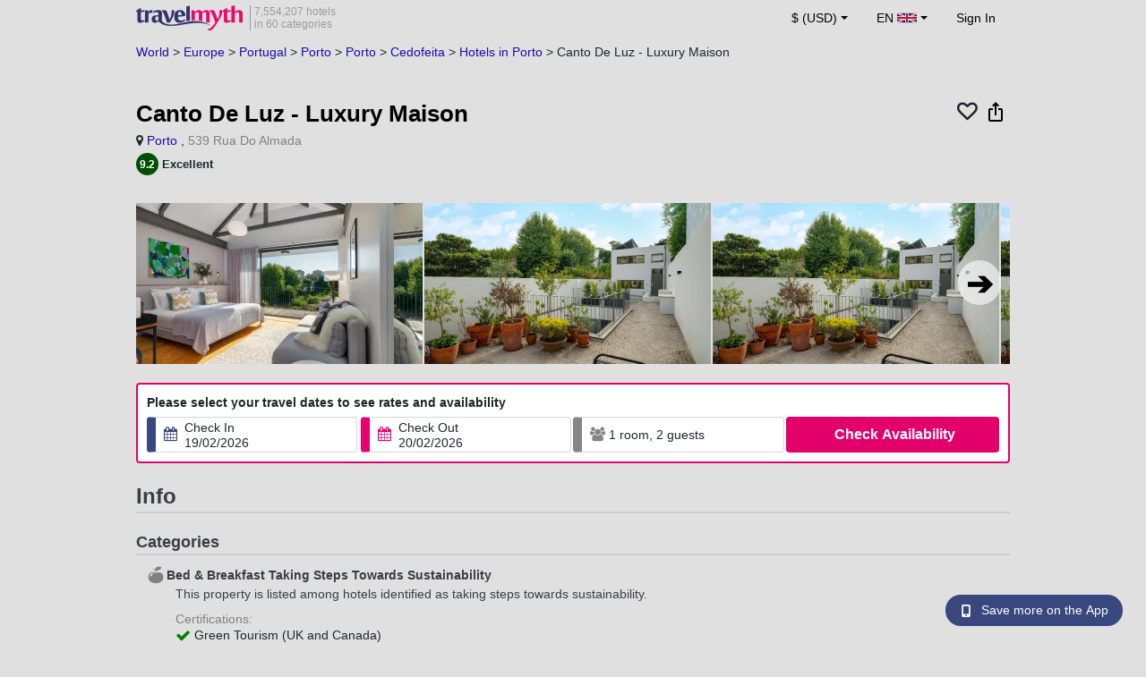

--- FILE ---
content_type: text/html; charset=UTF-8
request_url: https://www.travelmyth.co.uk/Porto/Hotels/Canto-De-Luz-Luxury-Maison_tmid2886126
body_size: 39521
content:
<!DOCTYPE html>
<html lang="en-GB">

<head>
    <title>Canto De Luz - Luxury Maison - Porto - travelmyth.co.uk</title>
    <meta charset="utf-8">
  <link rel="canonical" href="/Porto/Hotels/Canto-De-Luz-Luxury-Maison_tmid2886126" />
  <meta http-equiv="Content-Language" content="en-GB">
  <meta content="width=device-width, initial-scale=1.0" name="viewport" />
  <link rel="alternate" hreflang="en" href="/Porto/Hotels/Canto-De-Luz-Luxury-Maison_tmid2886126" />
  <link rel="alternate" hreflang="en-gb" href="/Porto/Hotels/Canto-De-Luz-Luxury-Maison_tmid2886126" />
  <link rel="alternate" hreflang="en-ie" href="/Porto/Hotels/Canto-De-Luz-Luxury-Maison_tmid2886126" />
  <link rel="alternate" hreflang="el" href="/πορτο/ξενοδοχεια/canto-de-luz-luxury-maison_tmid2886126" />
  <link rel="alternate" hreflang="de" href="/porto/Hotels/canto-de-luz-luxury-maison_tmid2886126" />
  <link rel="alternate" hreflang="ja" href="/ポルト/ホテル/Canto-De-Luz-Luxury-Maison_tmid2886126" />
  <link rel="alternate" hreflang="ru" href="/порту/отели/canto-de-luz-luxury-maison_tmid2886126" />
  <link rel="alternate" hreflang="fi" href="/Porto/Hotellit/Canto-De-Luz-Luxury-Maison_tmid2886126" />
  <link rel="alternate" hreflang="fr" href="/porto/hotels/canto-de-luz-luxury-maison_tmid2886126" />
  <meta name="description" content="Canto De Luz - Luxury Maison - Porto - travelmyth.co.uk" />
  <meta name="keywords" content="Canto De Luz - Luxury Maison - Porto - travelmyth.co.uk" />
  <meta property="og:title" content="Canto De Luz - Luxury Maison - Porto - travelmyth.co.uk" />
  <meta property="og:type" content="website" />
  <meta property="og:url" content="/Porto/Hotels/Canto-De-Luz-Luxury-Maison_tmid2886126" />
  <meta property="og:image:width" content="534" />
  <meta property="og:image:height" content="280" />
  <meta property="og:image" content="https://photos.travelmyth.com/hotels/480/28/m1-2886126.jpg" />
  <meta property="og:site_name" content="Travelmyth" />
  <script src="/js/jquery-3.6.4.min.js"></script>
  <!-- <link rel="stylesheet" href="/css/bootstrap-3.3.1.min.css?v="> -->
  <link rel="stylesheet" href="/fonts/font-awesome-4.7.0/css/font-awesome.min.css">

  <link rel="stylesheet" href="/css/bootstrap-5.2.3/bootstrap.min.css" as="style">
  <script src="/js/popper.min.js"></script>
  <script src="/js/bootstrap-5.2.3/bootstrap.bundle.min.js"></script>
  <link rel="stylesheet" href="/css/hotel_app_new_details.css?v=9a1f08875663dd887c862537303aaa47">
  <link rel="stylesheet" href="/css/fonts.css?v=50f9a8ffd3b35dac38c5c9910d058559">
  <link href="/fonts/hotelfont/styles.css" rel="stylesheet" />
  <link rel="stylesheet" href="/css/hoteldetails.css?v=2954f30f1481d8e7e1335ea2a3c281c8">
  <link rel="stylesheet" media="print" onload="this.onload=null;this.removeAttribute('media');" href="/css/defer-all.css?v=2954f30f1481d8e7e1335ea2a3c281c8">
  <link rel="apple-touch-icon-precomposed" sizes="144x144" href="/assets/ico/apple-touch-icon-144-precomposed.png">
  <link rel="apple-touch-icon-precomposed" sizes="114x114" href="/assets/ico/apple-touch-icon-114-precomposed.png">
  <link rel="apple-touch-icon-precomposed" sizes="72x72" href="/assets/ico/apple-touch-icon-72-precomposed.png">
  <link rel="apple-touch-icon-precomposed" href="/assets/ico/apple-touch-icon-57-precomposed.png">
  <link rel="shortcut icon" media="all" type="image/x-icon" href="/assets/ico/favicon.ico" />
  <link rel="icon" media="all" type="image/vnd.microsoft.icon" href="/assets/ico/favicon.ico" />
    <script type="text/javascript">
    var loadedSimilarImages = false;
    var loadedExtraGalleryImages = false;
          var show_prices = 'false';
      </script>
    <style>
    /* @media (max-width: 1110px){
    #content_main{
      padding-right:12px!important;
      padding-left:12px!important;
    }
  } */
      </style>
  
<!-- Google Tag Manager -->
<script>
    window.dataLayer = window.dataLayer || [];

    function gtag() {
        dataLayer.push(arguments);
    }
            gtag('consent', 'default', {
            'ad_storage': 'denied',
            'ad_user_data': 'denied',
            'ad_personalization': 'denied',
            'analytics_storage': 'denied'
        });
    
        (function(w, d, s, l, i) {
            w[l] = w[l] || [];
            w[l].push({
                'gtm.start': new Date().getTime(),
                event: 'gtm.js'
            });
            var f = d.getElementsByTagName(s)[0],
                j = d.createElement(s),
                dl = l != 'dataLayer' ? '&l=' + l : '';
            j.async = true;
            j.src =
                'https://www.googletagmanager.com/gtm.js?id=' + i + dl;
            f.parentNode.insertBefore(j, f);
        })(window, document, 'script', 'dataLayer', 'GTM-K3TZCXV');
</script>

<!-- <script>

    $(document).ready(function() {
        // Code to run as soon as the DOM is ready
        openApp();
        // Additional code here
    });
    // openApp();
    function openApp() {
    // Attempt to open the app with a custom URL scheme
    window.location.href = 'travelmyth://';

    
    }

</script> -->
<!-- End Google Tag Manager --></head>

<body style='background-color:#E0E0E0;'>
    <nav class="navbar navbar-expand-md" >
  <div class="container-fluid" id="navbar_container" style='max-width:976px;'>
    <div id="burger_logo">
      <button class="btn navbar-toggler" type="button">
        <span class="openbtn">☰</span>
      </button>
              <a id="brand_desktop" class="brand show_desktop show_tablet" href="https://www.travelmyth.co.uk/" title="Travelmyth™">
          <img src="/images/travelmyth-logo.png" alt="Travelmyht logo" width="100" height="24">
          <div class="logo_text">7,554,207 hotels            <br>in 60 categories          </div>
        </a>
        <a id="brand_mobile" class="brand show_mobile" href="https://www.travelmyth.co.uk/" title="Travelmyth™">
          <img src="/images/travelmyth-logo.png" alt="Travelmyht logo" width="100" height="24">
        </a>
          </div>

    <ul class="navbar-nav main_navbar" id="expandnavbar">
              <li class="nav-item" id="currency_menu">
          <a class="nav-link dropdown-toggle" href="#" role="button" data-bs-toggle="modal" data-bs-target="#currencyModal" aria-expanded="false" id="nav_currencies">
            $ (USD)
          </a>
          <div class="modal fade" id="currencyModal" tabindex="-1" aria-labelledby="currencyModalLabel" aria-hidden="true">
            <div class="modal-dialog modal-dialog-centered modal-dialog-scrollable">
              <div class="modal-content">
                <div class="modal-header">
                  <span class="modal-title fs-5" id="currencyModalLabel">Select currency</span>
                  <button type="button" class="btn-close" data-bs-dismiss="modal" aria-label="Close"></button>
                </div>
                <div class="modal-body">
                  <div class="popular_currencies">POPULAR</div><span data-currency_code="USD" type="button" class="btn process_url2 currency_symbol currency_content currency_selected">$ U.S. Dollar</span><span data-currency_code="EUR" type="button" class="btn process_url2 currency_symbol currency_content">€ Euro</span><span data-currency_code="GBP" type="button" class="btn process_url2 currency_symbol currency_content">£ Pound Sterling</span><span data-currency_code="CNY" type="button" class="btn process_url2 currency_symbol currency_content">¥ Chinese Yuan</span><span data-currency_code="INR" type="button" class="btn process_url2 currency_symbol currency_content">₹ Indian Rupee</span><span data-currency_code="JPY" type="button" class="btn process_url2 currency_symbol currency_content">¥ Japanese Yen</span><div class="popular_currencies">ALL CURRENCIES</div><span data-currency_code="AED" type="button" class="btn process_url2 currency_symbol currency_content">AED U.A.E. Dirham</span><span data-currency_code="ALL" type="button" class="btn process_url2 currency_symbol currency_content">ALL Albanian Lek</span><span data-currency_code="AMD" type="button" class="btn process_url2 currency_symbol currency_content">AMD Armenian Dram</span><span data-currency_code="AOA" type="button" class="btn process_url2 currency_symbol currency_content">AOA Kwanza</span><span data-currency_code="ARS" type="button" class="btn process_url2 currency_symbol currency_content">ARS Argentine Peso</span><span data-currency_code="AUD" type="button" class="btn process_url2 currency_symbol currency_content">AUD Australian Dollar</span><span data-currency_code="AZN" type="button" class="btn process_url2 currency_symbol currency_content">AZN Azerbaijani New Manats</span><span data-currency_code="BAM" type="button" class="btn process_url2 currency_symbol currency_content">BAM Bosnia-Herzegovina Convertible Mark</span><span data-currency_code="BBD" type="button" class="btn process_url2 currency_symbol currency_content">BBD Barbadian Dollar</span><span data-currency_code="BDT" type="button" class="btn process_url2 currency_symbol currency_content">BDT Bangladeshi Taka</span><span data-currency_code="BGN" type="button" class="btn process_url2 currency_symbol currency_content">BGN Bulgarian Lev</span><span data-currency_code="BHD" type="button" class="btn process_url2 currency_symbol currency_content">BHD Bahrain Dinar</span><span data-currency_code="BND" type="button" class="btn process_url2 currency_symbol currency_content">BND Brunei Dollar</span><span data-currency_code="BOB" type="button" class="btn process_url2 currency_symbol currency_content">BOB Bolivian Boliviano</span><span data-currency_code="BRL" type="button" class="btn process_url2 currency_symbol currency_content">BRL Brazilian Real</span><span data-currency_code="BTN" type="button" class="btn process_url2 currency_symbol currency_content">BTN Bhutanese Ngultrum</span><span data-currency_code="BWP" type="button" class="btn process_url2 currency_symbol currency_content">BWP Botswanan Pula</span><span data-currency_code="BYN" type="button" class="btn process_url2 currency_symbol currency_content">BYN Belarusian Ruble</span><span data-currency_code="BZD" type="button" class="btn process_url2 currency_symbol currency_content">BZD Belize Dollar</span><span data-currency_code="CAD" type="button" class="btn process_url2 currency_symbol currency_content">CAD Canadian Dollar</span><span data-currency_code="CDF" type="button" class="btn process_url2 currency_symbol currency_content">CDF Congolese Franc</span><span data-currency_code="CLP" type="button" class="btn process_url2 currency_symbol currency_content">CLP Chilean Peso</span><span data-currency_code="CHF" type="button" class="btn process_url2 currency_symbol currency_content">CHF Swiss Franc</span><span data-currency_code="CNY" type="button" class="btn process_url2 currency_symbol currency_content">CNY Chinese Yuan</span><span data-currency_code="COP" type="button" class="btn process_url2 currency_symbol currency_content">COP Colombian Peso</span><span data-currency_code="CRC" type="button" class="btn process_url2 currency_symbol currency_content">CRC Costa Rican Colón</span><span data-currency_code="CUP" type="button" class="btn process_url2 currency_symbol currency_content">CUP Cuban Peso</span><span data-currency_code="CVE" type="button" class="btn process_url2 currency_symbol currency_content">CVE Cape Verdean Escudo</span><span data-currency_code="CZK" type="button" class="btn process_url2 currency_symbol currency_content">CZK Czech Koruna</span><span data-currency_code="DJF" type="button" class="btn process_url2 currency_symbol currency_content">DJF Djiboutian Franc</span><span data-currency_code="DKK" type="button" class="btn process_url2 currency_symbol currency_content">DKK Danish Krone</span><span data-currency_code="DOP" type="button" class="btn process_url2 currency_symbol currency_content">DOP Dominican Peso</span><span data-currency_code="DZD" type="button" class="btn process_url2 currency_symbol currency_content">DZD Algerian Dinar</span><span data-currency_code="EGP" type="button" class="btn process_url2 currency_symbol currency_content">EGP Egyptian Pound</span><span data-currency_code="ETB" type="button" class="btn process_url2 currency_symbol currency_content">ETB Ethiopian Birr</span><span data-currency_code="EUR" type="button" class="btn process_url2 currency_symbol currency_content">EUR Euro</span><span data-currency_code="FJD" type="button" class="btn process_url2 currency_symbol currency_content">FJD Fijian Dollar</span><span data-currency_code="GBP" type="button" class="btn process_url2 currency_symbol currency_content">GBP Pound Sterling</span><span data-currency_code="GEL" type="button" class="btn process_url2 currency_symbol currency_content">GEL Georgian Lari</span><span data-currency_code="GHS" type="button" class="btn process_url2 currency_symbol currency_content">GHS Ghanaian Cedi</span><span data-currency_code="GIP" type="button" class="btn process_url2 currency_symbol currency_content">GIP Gibraltar Pound</span><span data-currency_code="GTQ" type="button" class="btn process_url2 currency_symbol currency_content">GTQ Guatemalan Quetzal</span><span data-currency_code="HKD" type="button" class="btn process_url2 currency_symbol currency_content">HKD Hong Kong Dollar</span><span data-currency_code="HNL" type="button" class="btn process_url2 currency_symbol currency_content">HNL Honduran Lempira</span><span data-currency_code="HTG" type="button" class="btn process_url2 currency_symbol currency_content">HTG Haitian Gourde</span><span data-currency_code="HUF" type="button" class="btn process_url2 currency_symbol currency_content">HUF Hungarian Forint</span><span data-currency_code="IDR" type="button" class="btn process_url2 currency_symbol currency_content">IDR Indonesian Rupiah</span><span data-currency_code="ILS" type="button" class="btn process_url2 currency_symbol currency_content">ILS New Israeli Sheqel</span><span data-currency_code="INR" type="button" class="btn process_url2 currency_symbol currency_content">INR Indian Rupee</span><span data-currency_code="IQD" type="button" class="btn process_url2 currency_symbol currency_content">IQD Iraqi Dinar</span><span data-currency_code="IRR" type="button" class="btn process_url2 currency_symbol currency_content">IRR Iranian Rial</span><span data-currency_code="ISK" type="button" class="btn process_url2 currency_symbol currency_content">ISK Icelandic króna</span><span data-currency_code="JMD" type="button" class="btn process_url2 currency_symbol currency_content">JMD Jamaican Dollar</span><span data-currency_code="JOD" type="button" class="btn process_url2 currency_symbol currency_content">JOD Jordanian Dinar</span><span data-currency_code="JPY" type="button" class="btn process_url2 currency_symbol currency_content">JPY Japanese Yen</span><span data-currency_code="KGS" type="button" class="btn process_url2 currency_symbol currency_content">KGS Kyrgyzstani Som</span><span data-currency_code="KHR" type="button" class="btn process_url2 currency_symbol currency_content">KHR Cambodian Riel</span><span data-currency_code="KRW" type="button" class="btn process_url2 currency_symbol currency_content">KRW Korean Won</span><span data-currency_code="KWD" type="button" class="btn process_url2 currency_symbol currency_content">KWD Kuwaiti Dinar</span><span data-currency_code="KZT" type="button" class="btn process_url2 currency_symbol currency_content">KZT Kazakhstani Tenge</span><span data-currency_code="LAK" type="button" class="btn process_url2 currency_symbol currency_content">LAK Lao Kip</span><span data-currency_code="LBP" type="button" class="btn process_url2 currency_symbol currency_content">LBP Lebanese Pound</span><span data-currency_code="LKR" type="button" class="btn process_url2 currency_symbol currency_content">LKR Sri Lankan Rupee</span><span data-currency_code="LYD" type="button" class="btn process_url2 currency_symbol currency_content">LYD Libyan Dinar</span><span data-currency_code="MAD" type="button" class="btn process_url2 currency_symbol currency_content">MAD Moroccan Dirham</span><span data-currency_code="MDL" type="button" class="btn process_url2 currency_symbol currency_content">MDL Moldovan Leu</span><span data-currency_code="MGA" type="button" class="btn process_url2 currency_symbol currency_content">MGA Malagasy Ariary</span><span data-currency_code="MKD" type="button" class="btn process_url2 currency_symbol currency_content">MKD North Macedonian Denar</span><span data-currency_code="MMK" type="button" class="btn process_url2 currency_symbol currency_content">MMK Myanmar Kyat</span><span data-currency_code="MOP" type="button" class="btn process_url2 currency_symbol currency_content">MOP Macanese Pataca</span><span data-currency_code="MUR" type="button" class="btn process_url2 currency_symbol currency_content">MUR Mauritian Rupee</span><span data-currency_code="MVR" type="button" class="btn process_url2 currency_symbol currency_content">MVR Maldivian Rufiyaa</span><span data-currency_code="MXN" type="button" class="btn process_url2 currency_symbol currency_content">MXN Mexican Peso</span><span data-currency_code="MYR" type="button" class="btn process_url2 currency_symbol currency_content">MYR Malaysian Ringgit</span><span data-currency_code="MZN" type="button" class="btn process_url2 currency_symbol currency_content">MZN Mozambican Metical</span><span data-currency_code="NAD" type="button" class="btn process_url2 currency_symbol currency_content">NAD Namibian Dollar</span><span data-currency_code="NGN" type="button" class="btn process_url2 currency_symbol currency_content">NGN Nigerian Naira</span><span data-currency_code="NIO" type="button" class="btn process_url2 currency_symbol currency_content">NIO Nicaraguan Córdoba</span><span data-currency_code="NOK" type="button" class="btn process_url2 currency_symbol currency_content">NOK Norwegian Krone</span><span data-currency_code="NPR" type="button" class="btn process_url2 currency_symbol currency_content">NPR Nepalese Rupee</span><span data-currency_code="NZD" type="button" class="btn process_url2 currency_symbol currency_content">NZD New Zealand Dollar</span><span data-currency_code="OMR" type="button" class="btn process_url2 currency_symbol currency_content">OMR Omani Rial</span><span data-currency_code="PAB" type="button" class="btn process_url2 currency_symbol currency_content">PAB Panamanian Balboa</span><span data-currency_code="PEN" type="button" class="btn process_url2 currency_symbol currency_content">PEN Peruvian Sol</span><span data-currency_code="PKR" type="button" class="btn process_url2 currency_symbol currency_content">PKR Pakistani Rupee</span><span data-currency_code="PLN" type="button" class="btn process_url2 currency_symbol currency_content">PLN Polish Zloty</span><span data-currency_code="PYG" type="button" class="btn process_url2 currency_symbol currency_content">PYG Paraguayan Guarani</span><span data-currency_code="QAR" type="button" class="btn process_url2 currency_symbol currency_content">QAR Qatari Riyal</span><span data-currency_code="RON" type="button" class="btn process_url2 currency_symbol currency_content">RON Romanian New Leu</span><span data-currency_code="RSD" type="button" class="btn process_url2 currency_symbol currency_content">RSD Serbian Dinar</span><span data-currency_code="RUB" type="button" class="btn process_url2 currency_symbol currency_content">RUB Russian Ruble</span><span data-currency_code="RWF" type="button" class="btn process_url2 currency_symbol currency_content">RWF Rwandan Franc</span><span data-currency_code="SAR" type="button" class="btn process_url2 currency_symbol currency_content">SAR Saudi Arabian Riyal</span><span data-currency_code="SCR" type="button" class="btn process_url2 currency_symbol currency_content">SCR Seychellois Rupee</span><span data-currency_code="SEK" type="button" class="btn process_url2 currency_symbol currency_content">SEK Swedish Krona</span><span data-currency_code="SGD" type="button" class="btn process_url2 currency_symbol currency_content">SGD Singaporean Dollar</span><span data-currency_code="SVC" type="button" class="btn process_url2 currency_symbol currency_content">SVC Salvadoran Colón</span><span data-currency_code="THB" type="button" class="btn process_url2 currency_symbol currency_content">THB Thai Baht</span><span data-currency_code="TND" type="button" class="btn process_url2 currency_symbol currency_content">TND Tunisian Dinar</span><span data-currency_code="TRY" type="button" class="btn process_url2 currency_symbol currency_content">TRY Turkish Lira</span><span data-currency_code="TTD" type="button" class="btn process_url2 currency_symbol currency_content">TTD Trinidad and Tobago Dollar</span><span data-currency_code="TWD" type="button" class="btn process_url2 currency_symbol currency_content">TWD New Taiwan Dollar</span><span data-currency_code="TZS" type="button" class="btn process_url2 currency_symbol currency_content">TZS Tanzanian Shilling</span><span data-currency_code="UAH" type="button" class="btn process_url2 currency_symbol currency_content">UAH Ukraine Hryvnia</span><span data-currency_code="UGX" type="button" class="btn process_url2 currency_symbol currency_content">UGX Ugandan Shilling</span><span data-currency_code="USD" type="button" class="btn process_url2 currency_symbol currency_content currency_selected">USD U.S. Dollar</span><span data-currency_code="UZS" type="button" class="btn process_url2 currency_symbol currency_content">UZS Uzbekistani Som</span><span data-currency_code="VEF" type="button" class="btn process_url2 currency_symbol currency_content">VEF Venezuelan Bolívar</span><span data-currency_code="VND" type="button" class="btn process_url2 currency_symbol currency_content">VND Vietnamese Dong</span><span data-currency_code="XAF" type="button" class="btn process_url2 currency_symbol currency_content">XAF Central African CFA Franc</span><span data-currency_code="XOF" type="button" class="btn process_url2 currency_symbol currency_content">XOF West African CFA franc</span><span data-currency_code="XPF" type="button" class="btn process_url2 currency_symbol currency_content">XPF CFP Franc</span><span data-currency_code="YER" type="button" class="btn process_url2 currency_symbol currency_content">YER Yemeni Rial</span><span data-currency_code="ZAR" type="button" class="btn process_url2 currency_symbol currency_content">ZAR South African Rand</span><span data-currency_code="ZMW" type="button" class="btn process_url2 currency_symbol currency_content">ZMW Zambian Kwacha</span>                </div>
              </div>
            </div>
          </div>
        </li>
      <li class="nav-item dropdown" id="flags_menu">
    <a class="nav-link dropdown-toggle" href="#" data-bs-toggle="dropdown" id="navLogin"><span id="flag_text">EN&nbsp;</span><span id="current_flag"><svg xmlns='https://www.w3.org/2000/svg' class='flag_image' viewBox='0 0 60 30' width='22' height='12'><clipPath id='A'><path d='M0 0v30h60V0z'/></clipPath><clipPath id='B'><path d='M30 15h30v15zv15H0zH0V0zV0h30z'/></clipPath><g clip-path='url(#A)'><path d='M0 0v30h60V0z' fill='#012169'/><path d='M0 0l60 30m0-30L0 30' stroke='#fff' stroke-width='6'/><path d='M0 0l60 30m0-30L0 30' clip-path='url(#B)' stroke='#c8102e' stroke-width='4'/><path d='M30 0v30M0 15h60' stroke='#fff' stroke-width='10'/><path d='M30 0v30M0 15h60' stroke='#c8102e' stroke-width='6'/></g></svg></span></a>
    <ul class="dropdown-menu dropdown-menu-end"><li class="dropdown-item flag_content region_box_outer">
      <div class="flag_img">
        <svg xmlns='https://www.w3.org/2000/svg' class='flag_image' width='22' height='12' viewBox='0 0 7410 3900'><path fill='#b22234' d='M0 0h7410v3900H0z'/><path d='M0,450H7410m0,600H0m0,600H7410m0,600H0m0,600H7410m0,600H0' stroke='#fff' stroke-width='300'/><path fill='#3c3b6e' d='M0 0h2964v2100H0z'/></svg>&nbsp;<a id="us" href="https://www.travelmyth.com/Porto/Hotels/Canto-De-Luz-Luxury-Maison_tmid2886126" title="Porto Hotels Canto De Luz Luxury Maison tmid2886126" class="nav_hover flag_name dropdown-item">English</a>
      </div>
      <div class="flag_short">
        US
      </div>
    </li><li class="dropdown-item flag_content region_box_outer">
      <div class="flag_img">
        <svg xmlns='https://www.w3.org/2000/svg' class='flag_image' width='22' height='12'><path d='M0 0h22v11H0z' fill='rgb(8.627451%,60.784314%,38.431373%)'/><path d='M7.332 0H22v11H7.332zm0 0' fill='rgb(100%,100%,100%)'/><path d='M14.668 0H22v11h-7.332zm0 0' fill='rgb(100%,53.333333%,24.313725%)'/></svg>&nbsp;<a id="ie" href="https://www.travelmyth.ie/Porto/Hotels/Canto-De-Luz-Luxury-Maison_tmid2886126" title="Porto Hotels Canto De Luz Luxury Maison tmid2886126" class="nav_hover flag_name dropdown-item">English</a>
      </div>
      <div class="flag_short">
        IE
      </div>
    </li><li class="dropdown-item flag_content region_box_outer">
      <div class="flag_img">
        <svg width='22' height='12' xmlns='http://www.w3.org/2000/svg'><rect width='22' height='4' y='0' fill='#c60b1e'/><rect width='22' height='4' y='4' fill='#ffc400'/><rect width='22' height='4' y='8' fill='#c60b1e'/></svg>&nbsp;<a id="es" href="https://www.travelmyth.es/Oporto/Hoteles/Canto-De-Luz-Luxury-Maison_tmid2886126" title="Oporto Hoteles Canto De Luz Luxury Maison tmid2886126" class="nav_hover flag_name dropdown-item">Español</a>
      </div>
      <div class="flag_short">
        ES
      </div>
    </li><li class="dropdown-item flag_content region_box_outer">
      <div class="flag_img">
        <svg xmlns='https://www.w3.org/2000/svg' class='flag_image' width='21' height='12'><rect width='22' height='11' fill='#ED2939'/><rect width='14' height='11' fill='#fff'/><rect width='7' height='11' fill='#002395'/></svg>&nbsp;<a id="fr" href="https://www.travelmyth.fr/porto/hotels/canto-de-luz-luxury-maison_tmid2886126" title="porto hotels canto de luz luxury maison tmid2886126" class="nav_hover flag_name dropdown-item">Français</a>
      </div>
      <div class="flag_short">
        FR
      </div>
    </li><li class="dropdown-item flag_content region_box_outer">
      <div class="flag_img">
        <svg xmlns='https://www.w3.org/2000/svg' class='flag_image' width='22' height='12'><path d='M0 0h22v11H0z' fill='rgb(0%,0%,0%)'/><path d='M0 3.668h22V11H0zm0 0' fill='rgb(86.666667%,0%,0%)'/><path d='M0 7.332h22V11H0zm0 0' fill='rgb(100%,80.784314%,0%)'/></svg>&nbsp;<a id="de" href="https://www.travelmyth.de/porto/Hotels/canto-de-luz-luxury-maison_tmid2886126" title="porto Hotels canto de luz luxury maison tmid2886126" class="nav_hover flag_name dropdown-item">Deutsch</a>
      </div>
      <div class="flag_short">
        DE
      </div>
    </li><li class="dropdown-item flag_content region_box_outer">
      <div class="flag_img">
        <svg xmlns='https://www.w3.org/2000/svg' class='flag_image' width='21' height='12'><rect width='22' height='11' fill='#CE2B37'/><rect width='14' height='11' fill='#fff'/><rect width='7' height='11' fill='#009246'/></svg>&nbsp;<a id="it" href="https://www.travelmyth.it/Porto/Hotel/Canto-De-Luz-Luxury-Maison_tmid2886126" title="Porto Hotel Canto De Luz Luxury Maison tmid2886126" class="nav_hover flag_name dropdown-item">Italiano</a>
      </div>
      <div class="flag_short">
        IT
      </div>
    </li><li class="dropdown-item flag_content region_box_outer">
      <div class="flag_img">
        <svg xmlns='https://www.w3.org/2000/svg' class='flag_image' width='22' height='12'><path d='M0 0h22v11H0z' fill='rgb(100%,100%,100%)'/><path d='M15.398 5.5c0 1.824-1.969 3.301-4.398 3.301S6.602 7.324 6.602 5.5 8.57 2.199 11 2.199s4.398 1.477 4.398 3.301zm0 0' fill='rgb(73.72549%,0%,17.647059%)'/></svg>&nbsp;<a id="jp" href="https://www.travelmyth.jp/ポルト/ホテル/Canto-De-Luz-Luxury-Maison_tmid2886126" title="ポルト ホテル Canto De Luz Luxury Maison tmid2886126" class="nav_hover flag_name dropdown-item">日本語</a>
      </div>
      <div class="flag_short">
        JP
      </div>
    </li><li class="dropdown-item flag_content region_box_outer">
      <div class="flag_img">
        <svg xmlns='https://www.w3.org/2000/svg' class='flag_image' width='22' height='12' viewBox='0 0 27 18'><path fill='#0d5eaf' d='M0 0h27v18H0z'/><path fill='none' stroke-width='2' stroke='#fff' d='M5 0v11M0 5h10m0-2h17M10 7h17M0 11h27M0 15h27'/></svg>&nbsp;<a id="gr" href="https://www.travelmyth.gr/πορτο/ξενοδοχεια/canto-de-luz-luxury-maison_tmid2886126" title="πορτο ξενοδοχεια canto de luz luxury maison tmid2886126" class="nav_hover flag_name dropdown-item">Ελληνικά</a>
      </div>
      <div class="flag_short">
        GR
      </div>
    </li><li class="dropdown-item flag_content region_box_outer">
      <div class="flag_img">
        <svg xmlns='https://www.w3.org/2000/svg' class='flag_image' width='22' height='12'><rect width='22' height='11' fill='#fff'/><rect width='22' height='3' y='4' fill='#002F6C'/><rect width='3' height='11' x='5' fill='#002F6C'/></svg>&nbsp;<a id="fi" href="https://www.travelmyth.fi/Porto/Hotellit/Canto-De-Luz-Luxury-Maison_tmid2886126" title="Porto Hotellit Canto De Luz Luxury Maison tmid2886126" class="nav_hover flag_name dropdown-item">Suomi</a>
      </div>
      <div class="flag_short">
        FI
      </div>
    </li></ul>
  </li>        <li class="nav-item" id="login_menu"><span class="nav-link" id="signin" style="cursor: pointer;">Sign In</span></li>
          </ul>
  </div>
</nav>  <div id="content_main" itemscope itemtype="https://schema.org/Hotel">

    <div id="backbutton_breadcrumb">
            <div id="breadcrumb_div2" itemscope itemtype="https://schema.org/BreadcrumbList">
                  <span itemprop="itemListElement" itemscope itemtype="https://schema.org/ListItem"><a id="breadcrumb_0" href="https://www.travelmyth.co.uk/World/Hotels" title="Hotels" itemscope itemtype="https://schema.org/Thing" itemprop="item" itemid="https://www.travelmyth.co.uk/World/Hotels"><span itemprop="name">World</span></a> >             <meta itemprop="position" content="1">
          </span>
                  <span itemprop="itemListElement" itemscope itemtype="https://schema.org/ListItem"><a id="breadcrumb_1" href="https://www.travelmyth.co.uk/Europe/Hotels" title="Hotels in Europe" itemscope itemtype="https://schema.org/Thing" itemprop="item" itemid="https://www.travelmyth.co.uk/Europe/Hotels"><span itemprop="name">Europe</span></a> >             <meta itemprop="position" content="2">
          </span>
                  <span itemprop="itemListElement" itemscope itemtype="https://schema.org/ListItem"><a id="breadcrumb_2" href="https://www.travelmyth.co.uk/Portugal/Hotels" title="Hotels in Portugal" itemscope itemtype="https://schema.org/Thing" itemprop="item" itemid="https://www.travelmyth.co.uk/Portugal/Hotels"><span itemprop="name">Portugal</span></a> >             <meta itemprop="position" content="3">
          </span>
                  <span itemprop="itemListElement" itemscope itemtype="https://schema.org/ListItem"><a id="breadcrumb_3" href="https://www.travelmyth.co.uk/Porto-Portugal/Hotels" title="Hotels in Porto" itemscope itemtype="https://schema.org/Thing" itemprop="item" itemid="https://www.travelmyth.co.uk/Porto-Portugal/Hotels"><span itemprop="name">Porto</span></a> >             <meta itemprop="position" content="4">
          </span>
                  <span itemprop="itemListElement" itemscope itemtype="https://schema.org/ListItem"><a id="breadcrumb_4" href="https://www.travelmyth.co.uk/Porto-Porto/Hotels" title="Hotels in Porto" itemscope itemtype="https://schema.org/Thing" itemprop="item" itemid="https://www.travelmyth.co.uk/Porto-Porto/Hotels"><span itemprop="name">Porto</span></a> >             <meta itemprop="position" content="5">
          </span>
                  <span itemprop="itemListElement" itemscope itemtype="https://schema.org/ListItem"><a id="breadcrumb_5" href="https://www.travelmyth.co.uk/Cedofeita/Hotels" title="Hotels in Cedofeita" itemscope itemtype="https://schema.org/Thing" itemprop="item" itemid="https://www.travelmyth.co.uk/Cedofeita/Hotels"><span itemprop="name">Cedofeita</span></a> >             <meta itemprop="position" content="6">
          </span>
        <span itemprop='itemListElement' itemscope itemtype='https://schema.org/ListItem'><a id='destination_link' href='https://www.travelmyth.co.uk/Porto/Hotels' title='Hotels in Porto' itemscope itemtype='https://schema.org/Thing' itemprop='item' itemid='https://www.travelmyth.co.uk/Porto/Hotels'><span itemprop='name'>Hotels in Porto</span></a><meta itemprop='position' content='7'></span> > <span itemprop='itemListElement' itemscope itemtype='https://schema.org/ListItem'><span itemscope itemtype='https://schema.org/Thing' itemprop='item' itemid='Canto-De-Luz-Luxury-Maison_tmid2886126'><span itemprop='name'>Canto De Luz - Luxury Maison</span></span><meta itemprop='position' content='8'></span>      </div>
    </div>

    <div class="clear"></div>
        <div class="top_hoteldetails_lowest_price">
      <div id="top_hotel_details" class="placeholder-glow">
        <div class="hotel_name_icons">
          <div class="hotel_name_title">
            <h1 class="updated_fields" id="h1_text" itemprop="name">Canto De Luz - Luxury Maison</h1>
          </div>
          <div class="icons_field">
            <div class="heart_div">
              <span class='fa fa-heart-o heart_icon' data-hotel_id="2886126" data-saved="0"></span>
            </div>
            <div class="share_div">
                              <img src="/images/ios-share.svg" class='share_icon' data-hotel_id="2886126">
              
            </div>
          </div>
        </div>

                        <div class="updated_fields" id="location_details">
                    <span itemprop="starRating" itemscope="" itemtype="https://schema.org/Rating">
            <span itemprop="ratingValue" content="" id="starRating"></span>
          </span>
          <span class="fa fa-map-marker"></span>
          <a class='location_text' href="https://www.travelmyth.co.uk/Porto/Hotels">Porto</a>
          <span itemprop="geo" itemscope="" itemtype="https://schema.org/GeoCoordinates" class="d-none">
            <span itemprop="latitude" content="41.15204100" id="latitude">41.15204100</span>,
            <span itemprop="longitude" content="-8.61207300" id="longitude">-8.61207300</span>
          </span>,
          <span class='address_text' itemprop='address' itemscope='' itemtype='https://schema.org/PostalAddress'>
            <span itemprop='streetAddress' id="address_text">539 Rua Do Almada</span>
          </span>
          <a id="show_on_map" href="javascript:void(0);">(Show on Map)</a>
        </div>

        <div class='hotel_details_rating_top'><div class='rating_top'>
    <div class='circle_rating_top' style='background-color:#004F00;'>9.2</div>
    <div class='rating_text_top'>Excellent</div>
    </div>
  </div>      </div>
          </div>

    <div class="desktop_lnbr"><br></div>

    <div class="show_scrollable_div" style="position:relative;">
      <div style="overflow-x:auto;overflow-y:hidden;white-space:nowrap;width:100%;height:180px;" class="placeholder-glow" id="image_gallery">
        <img fetchpriority="high" src="https://photos.travelmyth.com/hotels/480/28/m1-2886126.jpg?crop=320,180&width=320" class="gallery-img" style="display:inline-block;width:320px;height:180px;object-fit:cover;margin-right:2px;" alt="Canto De Luz - Luxury Maison" /><img data-src="https://photos.travelmyth.com/hotels/480/83/a12a981c6ee2.jpg?crop=640,360&width=640" class="gallery-img lazy-load" style="display:inline-block;width:320px;height:180px;object-fit:cover;margin-right:2px;" alt="Canto De Luz - Luxury Maison" /><img data-src="https://photos.travelmyth.com/hotels/480/83/a12a981c6ee2.jpg?crop=640,360&width=640" class="gallery-img lazy-load" style="display:inline-block;width:320px;height:180px;object-fit:cover;margin-right:2px;" alt="Canto De Luz - Luxury Maison" /><img data-src="https://photos.travelmyth.com/hotels/480/83/a12a981c6ee2.jpg?crop=640,360&width=640" class="gallery-img lazy-load" style="display:inline-block;width:320px;height:180px;object-fit:cover;margin-right:2px;" alt="Canto De Luz - Luxury Maison" /><img data-src="https://photos.travelmyth.com/hotels/480/83/3cc229564d4e.jpg?crop=640,360&width=640" class="gallery-img lazy-load-extra-gallery-images" style="display:inline-block;width:320px;height:180px;object-fit:cover;margin-right:2px;" alt="Canto De Luz - Luxury Maison" />      </div>
              <div style="position:absolute;top:64px;left:10px;color: black;font-size:36px;font-weight:bold;cursor:pointer;transform:rotateY(180deg);background-color:rgba(255, 255, 255, 0.6);border-radius:30px;height:50px;width:48px;text-align:center;" id="gallery-arrow-left">&#10132;</div>
        <div style="position:absolute;top:64px;right:10px;color: black;font-size:36px;font-weight:bold;cursor:pointer;background-color:rgba(255, 255, 255, 0.6);border-radius:30px;height:50px;width:48px;text-align:center;" id="gallery-arrow-right">&#10132;</div>
          </div>

    <div class="desktop_lnbr"><br></div>

    <div id="box">
      <div class="dates_title">
        <span class="dates_title_text">Please select your travel dates to see rates and availability</span>
      </div>
      <div class="calendar_guest_button_div">
        <div class="calendar_guest_div" id="travel_dates_and_rooms_selection_div">
          <div class="calendar_dates">
            <div id="checkin_div">
              <div id="checkin_div_inner">
                <div class="checkin_calendar_icon">
                  <i class="fa fa-calendar"></i>
                </div>
                <div class="checkin_text_date" style="">
                  <span class="checkin_text">Check In</span>
                  <div>
                    <input type="text" id="checkin_dates" name="checkin_dates" value="19/02/2026" placeholder="--/--/--" onfocus="blur()" />
                  </div>
                </div>
              </div>
            </div>
            <div id="checkout_div">
              <div id="checkout_div_inner">
                <div class="checkout_calendar_icon">
                  <i class="fa fa-calendar"></i>
                </div>
                <div class="checkout_text_date" style="">
                  <span class="checkout_text">Check Out</span>
                  <div>
                    <input type="text" id="checkout_dates" name="checkout_dates" value="20/02/2026" placeholder="--/--/--" onfocus="blur()" />
                  </div>
                </div>
              </div>
            </div>
          </div>
          <div id="guests_div">
            <div class="guests_div_inner">
              <div class="customer_icons">
                <i class="fa fa-users" aria-hidden="true"></i>
              </div>
              <span class="guests_text_mobile"><span class='guests_text_rooms'>1 room</span><span class='guests_text_number'>2 guests</span></span>
              <span class="guests_text_desktop">1 room, 2 guests</span>
            </div>
            <div id="guests_desktop" style="position:absolute;display:none;background-color:#FFFFFF;top:44px;right:0px;border:1px solid #D0D1D5;line-height:2em;width:381px;z-index:20;">
            </div>
          </div>
        </div>
        <div class="check_availability" style="height:100%;">
          <button class="check_availability_button" type="button" id="check_availability">Check Availability</button>
        </div>
      </div>
    </div>
            <div class="hotel_infos placeholder-glow">

      <style type="text/css">
  .room_types_row {
    position: relative;
    width: 100%;
    padding-left: 120px;
    min-height: 40px;
    padding-bottom: 60px;
    padding-top: 10px;
  }

  .room_types_description_column {
    width: 306px;
    float: left;
  }

  .mobile_room_types_description {
    display: none;
  }

  .room_types_price {
    width: 70px;
    display: inline-block;
    text-align: center;
  }

  .book-button {
    background-color: #E4006B;
    color: #FFFFFF;
    left: 0;
    line-height: 30px;
    margin: 0;
    position: relative;
    width: 80px;
    border: 1px solid rgba(0, 1, 1, 0.15);
    border-radius: 2px 2px 2px 2px;
    cursor: pointer;
    font-size: 18px;
    font-weight: bold;
    text-align: center;
    display: inline-block;
    height: 100%;
    overflow: hidden;
    vertical-align: middle;
  }

  .fadeout {
    background-image: linear-gradient(rgba(255, 255, 255, 0) 0%, rgba(255, 255, 255, 1) 100%);
    bottom: 0;
    height: 25px;
    position: absolute;
    width: 98%;
  }

  .flex-direction-nav a:before {
    font-size: 22px;
  }

  .flex-direction-nav a {
    top: 70%;
    margin: -20px 0px 0px;
  }

  .hotel_image_source {
    position: absolute;
    bottom: 0;
    right: 0;
    color: white;
    font-size: 12px;
    background: rgba(0, 0, 0, 0.5);
    padding: 0px;
    margin: 0px;
    font-family: "Proxima Nova Regular", "Helvetica Neue", "Calibri", "Droid Sans", "Helvetica", "Arial", sans-serif;
  }

  .hotel_image_source a,
  .hotel_image_source a:hover {
    color: white;
    text-decoration: none;
  }

  .slider_image {
    cursor: pointer;
    -webkit-touch-callout: none;
    -webkit-user-select: none;
    -khtml-user-select: none;
    -moz-user-select: none;
    -ms-user-select: none;
    user-select: none;
  }

  .slider_selected_image {
    border: 2px solid #E4006B;
    box-shadow: 0px 0px 5px rgba(255, 9, 121, 0.8);
    background-color: #FFF;
    outline: medium none;
  }

  .collection_answer {
    width: 100%;
    margin-bottom: 10px;
    display: inline-block;
  }

  .question {
    font-size: 14px;
    color: #828282;
  }

  .answer {
    font-size: 14px;
  }

  @media (max-width: 767px) {
    .room_types_description_column {
      display: none !important;
    }

    .mobile_room_types_description {
      width: 300px;
      white-space: nowrap;
      overflow: hidden;
      text-overflow: ellipsis;
      padding-top: 4px;
      padding-left: 10px;
      display: block !important;
    }

    .room_types_row {
      padding-bottom: 10px;
      padding-top: 10px;
    }
  }
</style>

                                    <div class='tabs_content_font tabs_info_field hotel_info_field'><span class="tabs_title_font hoteldetails_titles" style="margin-bottom:2px;margin-top:10px;font-weight:bold;color:#383D3F;display:block;">Info</span>
                                                                          </div>
                                    <div class='tabs_content_font' style="margin-top:0px;padding-left:10px;padding-right:10px;margin-bottom:10px;">
                                                                          </div>
                                                                      <span class="ajax_info_collection_name hoteldetails_titles_reviews">Categories</span>
                                                                            <div class="colActionDiv" id="eco_friendly">
                                          <div class="hoteldetails_icon_title_field">
                                            <span class="icon-eco_friendly_collection icons info_collection_icon" style="color:#808080;"></span>
                                            <div class="hoteldetails_collection_title">Bed & Breakfast Taking Steps Towards Sustainability</div>
                                          </div>
                                          <div class="colDescDiv">
                                            <span class='tabs_content_font' style='color:#383D3F;width:100%;margin-bottom:10px;display:block;'>This property is listed among hotels identified as taking steps towards sustainability.</span><div class="tabs_content_font" style="width:100%;margin-bottom:10px;display:inline-block;"><span style="color:#828282;">Certifications:</span><br> <span><div style="width:100%;"><svg xmlns="http://www.w3.org/2000/svg" viewBox="-10 0 1802 1792" width="1.2em" height="1.2em" fill="green"><path d="M1671 463q0 40 -28 68l-724 724l-136 136q-28 28 -68 28t-68 -28l-136 -136l-362 -362q-28 -28 -28 -68t28 -68l136 -136q28 -28 68 -28t68 28l294 295l656 -657q28 -28 68 -28t68 28l136 136q28 28 28 68z"/></svg> Green Tourism (UK and Canada)</div></span></div><div class="tabs_content_font" style="width:100%;margin-bottom:10px;display:inline-block;"><span style="color:#828282;">Do you utilise any renewable energy sources to produce energy on the hotel/accommodation premises?</span><br> <span><div style="width:100%;"><svg xmlns="http://www.w3.org/2000/svg" viewBox="-10 0 1802 1792" width="1.2em" height="1.2em" fill="green"><path d="M1671 463q0 40 -28 68l-724 724l-136 136q-28 28 -68 28t-68 -28l-136 -136l-362 -362q-28 -28 -28 -68t28 -68l136 -136q28 -28 68 -28t68 28l294 295l656 -657q28 -28 68 -28t68 28l136 136q28 28 28 68z"/></svg> Solar radiation</div></span> <span><div style="width:100%;"><svg xmlns="http://www.w3.org/2000/svg" viewBox="-10 0 1802 1792" width="1.2em" height="1.2em" fill="green"><path d="M1671 463q0 40 -28 68l-724 724l-136 136q-28 28 -68 28t-68 -28l-136 -136l-362 -362q-28 -28 -28 -68t28 -68l136 -136q28 -28 68 -28t68 28l294 295l656 -657q28 -28 68 -28t68 28l136 136q28 28 28 68z"/></svg> Biomass</div></span></div><div class="tabs_content_font" style="width:100%;margin-bottom:10px;display:inline-block;"><span style="color:#828282;">What makes your hotel/accommodation eco-friendly?</span><br> <span><div style="width:100%;"><svg xmlns="http://www.w3.org/2000/svg" viewBox="-10 0 1802 1792" width="1.2em" height="1.2em" fill="green"><path d="M1671 463q0 40 -28 68l-724 724l-136 136q-28 28 -68 28t-68 -28l-136 -136l-362 -362q-28 -28 -28 -68t28 -68l136 -136q28 -28 68 -28t68 28l294 295l656 -657q28 -28 68 -28t68 28l136 136q28 28 28 68z"/></svg> Building materials from sustainable resources</div></span> <span><div style="width:100%;"><svg xmlns="http://www.w3.org/2000/svg" viewBox="-10 0 1802 1792" width="1.2em" height="1.2em" fill="green"><path d="M1671 463q0 40 -28 68l-724 724l-136 136q-28 28 -68 28t-68 -28l-136 -136l-362 -362q-28 -28 -28 -68t28 -68l136 -136q28 -28 68 -28t68 28l294 295l656 -657q28 -28 68 -28t68 28l136 136q28 28 28 68z"/></svg> Written environmental policy statement in place</div></span> <span><div style="width:100%;"><svg xmlns="http://www.w3.org/2000/svg" viewBox="-10 0 1802 1792" width="1.2em" height="1.2em" fill="green"><path d="M1671 463q0 40 -28 68l-724 724l-136 136q-28 28 -68 28t-68 -28l-136 -136l-362 -362q-28 -28 -28 -68t28 -68l136 -136q28 -28 68 -28t68 28l294 295l656 -657q28 -28 68 -28t68 28l136 136q28 28 28 68z"/></svg> The structure maximizes air flow to reduce the need for air-conditioning</div></span> <span><div style="width:100%;"><svg xmlns="http://www.w3.org/2000/svg" viewBox="-10 0 1802 1792" width="1.2em" height="1.2em" fill="green"><path d="M1671 463q0 40 -28 68l-724 724l-136 136q-28 28 -68 28t-68 -28l-136 -136l-362 -362q-28 -28 -28 -68t28 -68l136 -136q28 -28 68 -28t68 28l294 295l656 -657q28 -28 68 -28t68 28l136 136q28 28 28 68z"/></svg> The structure maximizes natural light to reduce the need for lighting and heating</div></span> <span><div style="width:100%;"><svg xmlns="http://www.w3.org/2000/svg" viewBox="-10 0 1802 1792" width="1.2em" height="1.2em" fill="green"><path d="M1671 463q0 40 -28 68l-724 724l-136 136q-28 28 -68 28t-68 -28l-136 -136l-362 -362q-28 -28 -28 -68t28 -68l136 -136q28 -28 68 -28t68 28l294 295l656 -657q28 -28 68 -28t68 28l136 136q28 28 28 68z"/></svg> Windows that block heat/cold (i.e. triple-glazed windows)</div></span> <span><div style="width:100%;"><svg xmlns="http://www.w3.org/2000/svg" viewBox="-10 0 1802 1792" width="1.2em" height="1.2em" fill="green"><path d="M1671 463q0 40 -28 68l-724 724l-136 136q-28 28 -68 28t-68 -28l-136 -136l-362 -362q-28 -28 -28 -68t28 -68l136 -136q28 -28 68 -28t68 28l294 295l656 -657q28 -28 68 -28t68 28l136 136q28 28 28 68z"/></svg> Rainwater collection and usage</div></span> <span><div style="width:100%;"><svg xmlns="http://www.w3.org/2000/svg" viewBox="-10 0 1802 1792" width="1.2em" height="1.2em" fill="green"><path d="M1671 463q0 40 -28 68l-724 724l-136 136q-28 28 -68 28t-68 -28l-136 -136l-362 -362q-28 -28 -28 -68t28 -68l136 -136q28 -28 68 -28t68 28l294 295l656 -657q28 -28 68 -28t68 28l136 136q28 28 28 68z"/></svg> Serving organic food at the restaurant</div></span> <span><div style="width:100%;"><svg xmlns="http://www.w3.org/2000/svg" viewBox="-10 0 1802 1792" width="1.2em" height="1.2em" fill="green"><path d="M1671 463q0 40 -28 68l-724 724l-136 136q-28 28 -68 28t-68 -28l-136 -136l-362 -362q-28 -28 -28 -68t28 -68l136 -136q28 -28 68 -28t68 28l294 295l656 -657q28 -28 68 -28t68 28l136 136q28 28 28 68z"/></svg> LED lighting throughout the premises</div></span> <span><div style="width:100%;"><svg xmlns="http://www.w3.org/2000/svg" viewBox="-10 0 1802 1792" width="1.2em" height="1.2em" fill="green"><path d="M1671 463q0 40 -28 68l-724 724l-136 136q-28 28 -68 28t-68 -28l-136 -136l-362 -362q-28 -28 -28 -68t28 -68l136 -136q28 -28 68 -28t68 28l294 295l656 -657q28 -28 68 -28t68 28l136 136q28 28 28 68z"/></svg> Electric car charging station(s) available</div></span> <span><div style="width:100%;"><svg xmlns="http://www.w3.org/2000/svg" viewBox="-10 0 1802 1792" width="1.2em" height="1.2em" fill="green"><path d="M1671 463q0 40 -28 68l-724 724l-136 136q-28 28 -68 28t-68 -28l-136 -136l-362 -362q-28 -28 -28 -68t28 -68l136 -136q28 -28 68 -28t68 28l294 295l656 -657q28 -28 68 -28t68 28l136 136q28 28 28 68z"/></svg> Toilets flush up to 6 litres per flush</div></span> <span><div style="width:100%;"><svg xmlns="http://www.w3.org/2000/svg" viewBox="-10 0 1802 1792" width="1.2em" height="1.2em" fill="green"><path d="M1671 463q0 40 -28 68l-724 724l-136 136q-28 28 -68 28t-68 -28l-136 -136l-362 -362q-28 -28 -28 -68t28 -68l136 -136q28 -28 68 -28t68 28l294 295l656 -657q28 -28 68 -28t68 28l136 136q28 28 28 68z"/></svg> Signs in the rooms informing guests that towels will only be changed upon request</div></span> <span><div style="width:100%;"><svg xmlns="http://www.w3.org/2000/svg" viewBox="-10 0 1802 1792" width="1.2em" height="1.2em" fill="green"><path d="M1671 463q0 40 -28 68l-724 724l-136 136q-28 28 -68 28t-68 -28l-136 -136l-362 -362q-28 -28 -28 -68t28 -68l136 -136q28 -28 68 -28t68 28l294 295l656 -657q28 -28 68 -28t68 28l136 136q28 28 28 68z"/></svg> Toilet paper made of non-chlorine bleached paper or awarded with an eco-label</div></span> <span><div style="width:100%;"><svg xmlns="http://www.w3.org/2000/svg" viewBox="-10 0 1802 1792" width="1.2em" height="1.2em" fill="green"><path d="M1671 463q0 40 -28 68l-724 724l-136 136q-28 28 -68 28t-68 -28l-136 -136l-362 -362q-28 -28 -28 -68t28 -68l136 -136q28 -28 68 -28t68 28l294 295l656 -657q28 -28 68 -28t68 28l136 136q28 28 28 68z"/></svg> Waste is separated into at least 3 categories</div></span> <span><div style="width:100%;"><svg xmlns="http://www.w3.org/2000/svg" viewBox="-10 0 1802 1792" width="1.2em" height="1.2em" fill="green"><path d="M1671 463q0 40 -28 68l-724 724l-136 136q-28 28 -68 28t-68 -28l-136 -136l-362 -362q-28 -28 -28 -68t28 -68l136 -136q28 -28 68 -28t68 28l294 295l656 -657q28 -28 68 -28t68 28l136 136q28 28 28 68z"/></svg> No disposable (single use) cups/glasses, plates and cutlery</div></span> <span><div style="width:100%;"><svg xmlns="http://www.w3.org/2000/svg" viewBox="-10 0 1802 1792" width="1.2em" height="1.2em" fill="green"><path d="M1671 463q0 40 -28 68l-724 724l-136 136q-28 28 -68 28t-68 -28l-136 -136l-362 -362q-28 -28 -28 -68t28 -68l136 -136q28 -28 68 -28t68 28l294 295l656 -657q28 -28 68 -28t68 28l136 136q28 28 28 68z"/></svg> Automatic system or key card that turns off the light and electrical appliances when guests leave their room</div></span> <span><div style="width:100%;"><svg xmlns="http://www.w3.org/2000/svg" viewBox="-10 0 1802 1792" width="1.2em" height="1.2em" fill="green"><path d="M1671 463q0 40 -28 68l-724 724l-136 136q-28 28 -68 28t-68 -28l-136 -136l-362 -362q-28 -28 -28 -68t28 -68l136 -136q28 -28 68 -28t68 28l294 295l656 -657q28 -28 68 -28t68 28l136 136q28 28 28 68z"/></svg> Air-conditioning and heating automatically switches off when windows are open</div></span> <span><div style="width:100%;"><svg xmlns="http://www.w3.org/2000/svg" viewBox="-10 0 1802 1792" width="1.2em" height="1.2em" fill="green"><path d="M1671 463q0 40 -28 68l-724 724l-136 136q-28 28 -68 28t-68 -28l-136 -136l-362 -362q-28 -28 -28 -68t28 -68l136 -136q28 -28 68 -28t68 28l294 295l656 -657q28 -28 68 -28t68 28l136 136q28 28 28 68z"/></svg> Most of the ingredients used to prepare meals are locally produced</div></span> <span><div style="width:100%;"><svg xmlns="http://www.w3.org/2000/svg" viewBox="-10 0 1802 1792" width="1.2em" height="1.2em" fill="green"><path d="M1671 463q0 40 -28 68l-724 724l-136 136q-28 28 -68 28t-68 -28l-136 -136l-362 -362q-28 -28 -28 -68t28 -68l136 -136q28 -28 68 -28t68 28l294 295l656 -657q28 -28 68 -28t68 28l136 136q28 28 28 68z"/></svg> A vegetarian alternative menu is proposed in the restaurant</div></span> <span><div style="width:100%;"><svg xmlns="http://www.w3.org/2000/svg" viewBox="-10 0 1802 1792" width="1.2em" height="1.2em" fill="green"><path d="M1671 463q0 40 -28 68l-724 724l-136 136q-28 28 -68 28t-68 -28l-136 -136l-362 -362q-28 -28 -28 -68t28 -68l136 -136q28 -28 68 -28t68 28l294 295l656 -657q28 -28 68 -28t68 28l136 136q28 28 28 68z"/></svg> An energy audit is carried out at least once every five years</div></span></div><div class="extraInfo" data-hid="2886126" data-collection="eco_friendly_collection" style="display:none;"><div class="tabs_content_font" style="width:100%;margin-bottom:10px;display:inline-block;"><span style="color:#828282;">Is there anything that you would like to highlight, add or clarify?</span><br /><span>We use Bioss Mass and Airsource heating as as well Solar hot water and Solar power to reduce our energy footprint and heat hot water. Well Water is used for irrigation and grey water supply - At Canto De Luz, a Luxury Stay doesn't have to weigh on our guests eco conscience ! </span></div></div><div class="extraInfo lastUpdatedBy tabs_content_font" data-hid="2886126" data-collection="eco_friendly_collection" style="width:100%;text-align:right;padding-right:6px;display:none;"><i>Answers last updated by Canto De Luz - Luxury Maison</i></div><a href="javascript:void(0);" class="activate_more_details2" data-hid="2886126" id="2886126" data-collection="eco_friendly_collection" style="font-weight:bold;">Show more...</a></div>
                                        </div>
                                        <div class="clear"></div>
                                        <hr style="margin:0px;" />
                                                                            <div class="colActionDiv" id="small">
                                          <div class="hoteldetails_icon_title_field">
                                            <span class="icon-small_collection icons info_collection_icon" style="color:#808080;"></span>
                                            <div class="hoteldetails_collection_title">Small Bed & Breakfast</div>
                                          </div>
                                          <div class="colDescDiv">
                                            <span class='tabs_content_font' style='color:#383D3F;width:100%;margin-bottom:10px;display:block;'>This luxury maison provides a sophisticated and comfortable experience with well-appointed rooms. It's a stylish choice for those looking for a blend of luxury and a personal touch. It is a bed and breakfast.</span></div>
                                        </div>
                                        <div class="clear"></div>
                                        <hr style="margin:0px;" />
                                                                            <div class="colActionDiv" id="luxury">
                                          <div class="hoteldetails_icon_title_field">
                                            <span class="icon-luxury_collection icons info_collection_icon" style="color:#808080;"></span>
                                            <div class="hoteldetails_collection_title">Luxury Bed & Breakfast</div>
                                          </div>
                                          <div class="colDescDiv">
                                            </div>
                                        </div>
                                        <div class="clear"></div>
                                        <hr style="margin:0px;" />
                                                                            <div class="colActionDiv" id="pool">
                                          <div class="hoteldetails_icon_title_field">
                                            <span class="icon-pool_collection icons info_collection_icon" style="color:#808080;"></span>
                                            <div class="hoteldetails_collection_title">Bed & Breakfast with Swimming Pool</div>
                                          </div>
                                          <div class="colDescDiv">
                                            <p class='tabs_content_font' style='margin-top:5px;margin-bottom:5px;'>&nbsp;<span style="color:#383D3F"><svg xmlns="http://www.w3.org/2000/svg" viewBox="-10 0 1802 1792" width="1.2em" height="1.2em" fill="green"><path d="M1671 463q0 40 -28 68l-724 724l-136 136q-28 28 -68 28t-68 -28l-136 -136l-362 -362q-28 -28 -28 -68t28 -68l136 -136q28 -28 68 -28t68 28l294 295l656 -657q28 -28 68 -28t68 28l136 136q28 28 28 68z"/></svg> Private Pool&nbsp;&nbsp;</span></p></div>
                                        </div>
                                        <div class="clear"></div>
                                        <hr style="margin:0px;" />
                                                                            <div class="colActionDiv" id="accessible">
                                          <div class="hoteldetails_icon_title_field">
                                            <span class="icon-accessible_collection icons info_collection_icon" style="color:#808080;"></span>
                                            <div class="hoteldetails_collection_title">Accessible Bed & Breakfast</div>
                                          </div>
                                          <div class="colDescDiv">
                                            <div class="tabs_content_font" style="width:100%;margin-bottom:10px;display:inline-block;"><span style="color:#828282;">To whom is your hotel/accommodation accessible?</span><br> <span><svg xmlns="http://www.w3.org/2000/svg" viewBox="-10 0 1802 1792" width="1.2em" height="1.2em" fill="green"><path d="M1671 463q0 40 -28 68l-724 724l-136 136q-28 28 -68 28t-68 -28l-136 -136l-362 -362q-28 -28 -28 -68t28 -68l136 -136q28 -28 68 -28t68 28l294 295l656 -657q28 -28 68 -28t68 28l136 136q28 28 28 68z"/></svg> People who use a wheelchair</span>&nbsp;&nbsp; <span><svg xmlns="http://www.w3.org/2000/svg" viewBox="-10 0 1802 1792" width="1.2em" height="1.2em" fill="green"><path d="M1671 463q0 40 -28 68l-724 724l-136 136q-28 28 -68 28t-68 -28l-136 -136l-362 -362q-28 -28 -28 -68t28 -68l136 -136q28 -28 68 -28t68 28l294 295l656 -657q28 -28 68 -28t68 28l136 136q28 28 28 68z"/></svg> People who are deaf</span>&nbsp;&nbsp; <span><svg xmlns="http://www.w3.org/2000/svg" viewBox="-10 0 1802 1792" width="1.2em" height="1.2em" fill="green"><path d="M1671 463q0 40 -28 68l-724 724l-136 136q-28 28 -68 28t-68 -28l-136 -136l-362 -362q-28 -28 -28 -68t28 -68l136 -136q28 -28 68 -28t68 28l294 295l656 -657q28 -28 68 -28t68 28l136 136q28 28 28 68z"/></svg> People who are blind</span>&nbsp;&nbsp;</div><div class="tabs_content_font" style="width:100%;margin-bottom:10px;display:inline-block;"><span style="color:#828282;">Is there level-access route (might include lifts) from the road to the rooms?</span> <span>Yes, to certain rooms<br>Please specify: Main Maison rooms including 2 x Accessible suites (2 City and Urban Retreat 1) </span></div><div class="tabs_content_font" style="width:100%;margin-bottom:10px;display:inline-block;"><span style="color:#828282;">Are there any facilities that guests who use a wheelchair cannot reach?</span> <span>Yes<br />Please specify: 1 Garden, Villa Almada, Garden Retreat Villa, Urban Retreat 2 and</span></div><div class="extraInfo" data-hid="2886126" data-collection="accessible_collection" style="display:none;"><div class="tabs_content_font" style="width:100%;margin-bottom:10px;display:inline-block;"><span style="color:#828282;">Are there designated parking spaces for people with disabilities?</span> <span>No</span></div></div><div class="extraInfo" data-hid="2886126" data-collection="accessible_collection" style="display:none;"><div class="tabs_content_font" style="width:100%;margin-bottom:10px;display:inline-block;"><span style="color:#828282;">If you offer free transfers to guests, do you have a wheelchair accessible vehicle?</span> <span>No</span></div></div><div class="extraInfo" data-hid="2886126" data-collection="accessible_collection" style="display:none;"><div class="tabs_content_font" style="width:100%;margin-bottom:10px;display:inline-block;"><span style="color:#828282;">Are assistance/guide dogs allowed in the hotel/accommodation?</span> <span>Yes</span></div></div><div class="extraInfo" data-hid="2886126" data-collection="accessible_collection" style="display:none;"><div class="tabs_content_font" style="width:100%;margin-bottom:10px;display:inline-block;"><span style="color:#828282;">In the rooms, is there a level-access (roll-in) shower?</span> <span>Yes, in all rooms</span></div></div><div class="extraInfo" data-hid="2886126" data-collection="accessible_collection" style="display:none;"><div class="tabs_content_font" style="width:100%;margin-bottom:10px;display:inline-block;"><span style="color:#828282;">In the rooms, does the toilet have support handrails?</span> <span>No</span></div></div><div class="extraInfo" data-hid="2886126" data-collection="accessible_collection" style="display:none;"><div class="tabs_content_font" style="width:100%;margin-bottom:10px;display:inline-block;"><span style="color:#828282;">Are wheelchairs offered to guests who do not come with their own?</span> <span>Νο</span></div></div><div class="extraInfo lastUpdatedBy tabs_content_font" data-hid="2886126" data-collection="accessible_collection" style="width:100%;text-align:right;padding-right:6px;display:none;"><i>Answers last updated by Canto De Luz - Luxury Maison</i></div><a href="javascript:void(0);" class="activate_more_details2" data-hid="2886126" id="2886126" data-collection="accessible_collection" style="font-weight:bold;">Show more...</a></div>
                                        </div>
                                        <div class="clear"></div>
                                        <hr style="margin:0px;" />
                                                                            <div class="colActionDiv" id="four_star">
                                          <div class="hoteldetails_icon_title_field">
                                            <span class="icon-four_star_collection icons info_collection_icon" style="color:#808080;"></span>
                                            <div class="hoteldetails_collection_title">4-Star Bed & Breakfast</div>
                                          </div>
                                          <div class="colDescDiv">
                                            </div>
                                        </div>
                                        <div class="clear"></div>
                                        <hr style="margin:0px;" />
                                                                            <div class="colActionDiv" id="private_pool">
                                          <div class="hoteldetails_icon_title_field">
                                            <span class="icon-private_pool_collection icons info_collection_icon" style="color:#808080;"></span>
                                            <div class="hoteldetails_collection_title">Bed & Breakfast with Private Pool Rooms</div>
                                          </div>
                                          <div class="colDescDiv">
                                            </div>
                                        </div>
                                        <div class="clear"></div>
                                        <hr style="margin:0px;" />
                                    
                                
                                                          <script type="text/javascript">
                              $(document).ready(function() {

                                $(document).on('click', '.activate_more_details2', function(e) {
                                  var hotel_id = $(this).attr("data-hid");
                                  var collection = $(this).attr("data-collection");
                                  $('[data-collection=' + collection + '].extraInfo').slideDown();
                                  $('.collection_accordion[data-hid=' + hotel_id + '][data-collection=' + collection + ']').show();
                                  $(this).hide();
                                });

                                if ($(window).width() < 740) {
                                  $('.middle_hotel_info_column').hide();
                                }
                                /*
                                                                setTimeout(function() {
                                                                  $('.short_text').each(function() {
                                                                    console.log($(this).get(0).scrollHeight);
                                                                    console.log($(this).get(0).clientHeight);
                                                                    console.log("--------------");
                                                                    if ($(this).get(0).scrollHeight == $(this).get(0).clientHeight) {
                                                                      $(this).next().filter('.expand_text').remove();
                                                                    }
                                                                  });
                                                                }, 2000);
                                */
                              });
                            </script>
                                </div>




          <span class="hoteldetails_titles">Room Types</span>
      <div class="rooms rooms-distance">
        <div class="widget rooms">
                      <div class="one-room-style">
              <div class="rooms-holder">
                <div class="offer-holder cheap-offer absolute-cheapest">
                  <div class="offer" style="display:flex;flex-direction:row;align-items:center;justify-content:space-between;">
                    <div class="room_type_included">
                      <div class="room_type_name">
                        <span class="has-hash rooms_types_names"><bdi>Superior Double or Twin Room</bdi></span>
                                                  <span class="has-hash rooms_types_descriptions"><bdi>Providing free toiletries, this twin/double room includes a private bathroom with a walk-in shower and a hairdryer. The spacious air-conditioned twin/double room provides a flat-screen TV with streaming services, soundproof walls, a tea and coffee maker, a seating area as well as city views.</bdi></span>
                                              </div>
                      <div class="included">
                        <ul>
                          <li>
                            <bdi><span class="icon person"></span></bdi>
                          </li>
                          <li class="ok"><bdi><span class="icon roombreakfast"></span></bdi> <bdi></bdi></li>
                        </ul>
                      </div>
                      <div class="clear"></div>
                    </div>
                    <div class="view_room_prices">
                      <span rel="nofollow" class="mobile-book">
                        <div class="price">
                          <p class="main-price"></p>
                          <p><small></small></p>
                        </div>
                        <div class="book-now">
                          <button class="widget button small progress-on-click show_dates_modal" style="border:0px;min-height:0;"><span class="content">Show Prices </span></button>
                        </div>
                      </span>
                    </div>
                  </div>
                  <div class="hide-on-tablet hide-on-mobile capopop">
                  </div>
                </div>
              </div>
            </div>
                      <div class="one-room-style">
              <div class="rooms-holder">
                <div class="offer-holder cheap-offer absolute-cheapest">
                  <div class="offer" style="display:flex;flex-direction:row;align-items:center;justify-content:space-between;">
                    <div class="room_type_included">
                      <div class="room_type_name">
                        <span class="has-hash rooms_types_names"><bdi>Deluxe Double or Twin Room with Balcony</bdi></span>
                                                  <span class="has-hash rooms_types_descriptions"><bdi>The spacious twin/double room provides air conditioning, soundproof walls, a terrace with garden views as well as a private bathroom featuring a walk-in shower.</bdi></span>
                                              </div>
                      <div class="included">
                        <ul>
                          <li>
                            <bdi><span class="icon person"></span></bdi>
                          </li>
                          <li class="ok"><bdi><span class="icon roombreakfast"></span></bdi> <bdi></bdi></li>
                        </ul>
                      </div>
                      <div class="clear"></div>
                    </div>
                    <div class="view_room_prices">
                      <span rel="nofollow" class="mobile-book">
                        <div class="price">
                          <p class="main-price"></p>
                          <p><small></small></p>
                        </div>
                        <div class="book-now">
                          <button class="widget button small progress-on-click show_dates_modal" style="border:0px;min-height:0;"><span class="content">Show Prices </span></button>
                        </div>
                      </span>
                    </div>
                  </div>
                  <div class="hide-on-tablet hide-on-mobile capopop">
                  </div>
                </div>
              </div>
            </div>
                      <div class="one-room-style">
              <div class="rooms-holder">
                <div class="offer-holder cheap-offer absolute-cheapest">
                  <div class="offer" style="display:flex;flex-direction:row;align-items:center;justify-content:space-between;">
                    <div class="room_type_included">
                      <div class="room_type_name">
                        <span class="has-hash rooms_types_names"><bdi>Double or Twin Room with Balcony</bdi></span>
                                                  <span class="has-hash rooms_types_descriptions"><bdi>The spacious twin/double room offers air conditioning, soundproof walls, a terrace with garden views as well as a private bathroom boasting a walk-in shower. The unit has 2 beds.</bdi></span>
                                              </div>
                      <div class="included">
                        <ul>
                          <li>
                            <bdi><span class="icon person"></span></bdi>
                          </li>
                          <li class="ok"><bdi><span class="icon roombreakfast"></span></bdi> <bdi></bdi></li>
                        </ul>
                      </div>
                      <div class="clear"></div>
                    </div>
                    <div class="view_room_prices">
                      <span rel="nofollow" class="mobile-book">
                        <div class="price">
                          <p class="main-price"></p>
                          <p><small></small></p>
                        </div>
                        <div class="book-now">
                          <button class="widget button small progress-on-click show_dates_modal" style="border:0px;min-height:0;"><span class="content">Show Prices </span></button>
                        </div>
                      </span>
                    </div>
                  </div>
                  <div class="hide-on-tablet hide-on-mobile capopop">
                  </div>
                </div>
              </div>
            </div>
                      <div class="one-room-style">
              <div class="rooms-holder">
                <div class="offer-holder cheap-offer absolute-cheapest">
                  <div class="offer" style="display:flex;flex-direction:row;align-items:center;justify-content:space-between;">
                    <div class="room_type_included">
                      <div class="room_type_name">
                        <span class="has-hash rooms_types_names"><bdi>Superior Double or Twin Room with City View</bdi></span>
                                                  <span class="has-hash rooms_types_descriptions"><bdi>Providing free toiletries, this twin/double room includes a private bathroom with a walk-in shower and a hairdryer. The spacious air-conditioned twin/double room provides a flat-screen TV with streaming services, soundproof walls, a tea and coffee maker, a seating area as well as city views.</bdi></span>
                                              </div>
                      <div class="included">
                        <ul>
                          <li>
                            <bdi><span class="icon person"></span></bdi>
                          </li>
                          <li class="ok"><bdi><span class="icon roombreakfast"></span></bdi> <bdi></bdi></li>
                        </ul>
                      </div>
                      <div class="clear"></div>
                    </div>
                    <div class="view_room_prices">
                      <span rel="nofollow" class="mobile-book">
                        <div class="price">
                          <p class="main-price"></p>
                          <p><small></small></p>
                        </div>
                        <div class="book-now">
                          <button class="widget button small progress-on-click show_dates_modal" style="border:0px;min-height:0;"><span class="content">Show Prices </span></button>
                        </div>
                      </span>
                    </div>
                  </div>
                  <div class="hide-on-tablet hide-on-mobile capopop">
                  </div>
                </div>
              </div>
            </div>
                      <div class="one-room-style">
              <div class="rooms-holder">
                <div class="offer-holder cheap-offer absolute-cheapest">
                  <div class="offer" style="display:flex;flex-direction:row;align-items:center;justify-content:space-between;">
                    <div class="room_type_included">
                      <div class="room_type_name">
                        <span class="has-hash rooms_types_names"><bdi>Deluxe Double or Twin Room with City View</bdi></span>
                                                  <span class="has-hash rooms_types_descriptions"><bdi>Offering free toiletries, this twin/double room includes a private bathroom with a walk-in shower and a hairdryer. The spacious air-conditioned twin/double room offers a flat-screen TV with streaming services, soundproof walls, a tea and coffee maker, a seating area as well as city views.</bdi></span>
                                              </div>
                      <div class="included">
                        <ul>
                          <li>
                            <bdi><span class="icon person"></span></bdi>
                          </li>
                          <li class="ok"><bdi><span class="icon roombreakfast"></span></bdi> <bdi></bdi></li>
                        </ul>
                      </div>
                      <div class="clear"></div>
                    </div>
                    <div class="view_room_prices">
                      <span rel="nofollow" class="mobile-book">
                        <div class="price">
                          <p class="main-price"></p>
                          <p><small></small></p>
                        </div>
                        <div class="book-now">
                          <button class="widget button small progress-on-click show_dates_modal" style="border:0px;min-height:0;"><span class="content">Show Prices </span></button>
                        </div>
                      </span>
                    </div>
                  </div>
                  <div class="hide-on-tablet hide-on-mobile capopop">
                  </div>
                </div>
              </div>
            </div>
                      <div class="one-room-style">
              <div class="rooms-holder">
                <div class="offer-holder cheap-offer absolute-cheapest">
                  <div class="offer" style="display:flex;flex-direction:row;align-items:center;justify-content:space-between;">
                    <div class="room_type_included">
                      <div class="room_type_name">
                        <span class="has-hash rooms_types_names"><bdi>King Studio with Sofa Bed</bdi></span>
                                                  <span class="has-hash rooms_types_descriptions"><bdi>In the fully equipped kitchen, guests will find a stovetop, a refrigerator, a dishwasher and kitchenware. This air-conditioned studio includes a flat-screen TV with streaming services, a private bathroom as well as a terrace with an inner courtyard view.</bdi></span>
                                              </div>
                      <div class="included">
                        <ul>
                          <li>
                            <bdi><span class="icon person"></span></bdi>
                          </li>
                          <li class="ok"><bdi><span class="icon roombreakfast"></span></bdi> <bdi></bdi></li>
                        </ul>
                      </div>
                      <div class="clear"></div>
                    </div>
                    <div class="view_room_prices">
                      <span rel="nofollow" class="mobile-book">
                        <div class="price">
                          <p class="main-price"></p>
                          <p><small></small></p>
                        </div>
                        <div class="book-now">
                          <button class="widget button small progress-on-click show_dates_modal" style="border:0px;min-height:0;"><span class="content">Show Prices </span></button>
                        </div>
                      </span>
                    </div>
                  </div>
                  <div class="hide-on-tablet hide-on-mobile capopop">
                  </div>
                </div>
              </div>
            </div>
                      <div class="one-room-style">
              <div class="rooms-holder">
                <div class="offer-holder cheap-offer absolute-cheapest">
                  <div class="offer" style="display:flex;flex-direction:row;align-items:center;justify-content:space-between;">
                    <div class="room_type_included">
                      <div class="room_type_name">
                        <span class="has-hash rooms_types_names"><bdi>Family Suite</bdi></span>
                                                  <span class="has-hash rooms_types_descriptions"><bdi>This air-conditioned family room includes a flat-screen TV with streaming services, a private bathroom as well as a terrace with an inner courtyard view.</bdi></span>
                                              </div>
                      <div class="included">
                        <ul>
                          <li>
                            <bdi><span class="icon person"></span></bdi>
                          </li>
                          <li class="ok"><bdi><span class="icon roombreakfast"></span></bdi> <bdi></bdi></li>
                        </ul>
                      </div>
                      <div class="clear"></div>
                    </div>
                    <div class="view_room_prices">
                      <span rel="nofollow" class="mobile-book">
                        <div class="price">
                          <p class="main-price"></p>
                          <p><small></small></p>
                        </div>
                        <div class="book-now">
                          <button class="widget button small progress-on-click show_dates_modal" style="border:0px;min-height:0;"><span class="content">Show Prices </span></button>
                        </div>
                      </span>
                    </div>
                  </div>
                  <div class="hide-on-tablet hide-on-mobile capopop">
                  </div>
                </div>
              </div>
            </div>
                      <div class="one-room-style">
              <div class="rooms-holder">
                <div class="offer-holder cheap-offer absolute-cheapest">
                  <div class="offer" style="display:flex;flex-direction:row;align-items:center;justify-content:space-between;">
                    <div class="room_type_included">
                      <div class="room_type_name">
                        <span class="has-hash rooms_types_names"><bdi>Two-Bedroom Apartment</bdi></span>
                                                  <span class="has-hash rooms_types_descriptions"><bdi>This spacious apartment comprises 2 living rooms, 2 separate bedrooms and 2 bathrooms with a walk-in shower and free toiletries. In the kitchen, guests will find a stovetop, a refrigerator, a dishwasher and kitchenware. The air-conditioned apartment provides a flat-screen TV with streaming services, a washing machine, soundproof walls, a tea and coffee maker as well as an inner courtyard view. The unit offers 5 beds.</bdi></span>
                                              </div>
                      <div class="included">
                        <ul>
                          <li>
                            <bdi><span class="icon person"></span></bdi>
                          </li>
                          <li class="ok"><bdi><span class="icon roombreakfast"></span></bdi> <bdi></bdi></li>
                        </ul>
                      </div>
                      <div class="clear"></div>
                    </div>
                    <div class="view_room_prices">
                      <span rel="nofollow" class="mobile-book">
                        <div class="price">
                          <p class="main-price"></p>
                          <p><small></small></p>
                        </div>
                        <div class="book-now">
                          <button class="widget button small progress-on-click show_dates_modal" style="border:0px;min-height:0;"><span class="content">Show Prices </span></button>
                        </div>
                      </span>
                    </div>
                  </div>
                  <div class="hide-on-tablet hide-on-mobile capopop">
                  </div>
                </div>
              </div>
            </div>
                      <div class="one-room-style">
              <div class="rooms-holder">
                <div class="offer-holder cheap-offer absolute-cheapest">
                  <div class="offer" style="display:flex;flex-direction:row;align-items:center;justify-content:space-between;">
                    <div class="room_type_included">
                      <div class="room_type_name">
                        <span class="has-hash rooms_types_names"><bdi>Villa with Private Pool</bdi></span>
                                                  <span class="has-hash rooms_types_descriptions"><bdi>Guests will have a special experience as the villa features a pool with a view. This villa consists of 1 living room, 2 separate bedrooms and 2 bathrooms with a walk-in shower and free toiletries. Guests will find a stovetop, a refrigerator, a dishwasher and kitchenware in the kitchen. The villa also offers a barbecue. The air-conditioned villa provides a flat-screen TV with streaming services, a washing machine, soundproof walls, a tea and coffee maker as well as garden views. The unit offers 4 beds.</bdi></span>
                                              </div>
                      <div class="included">
                        <ul>
                          <li>
                            <bdi><span class="icon person"></span></bdi>
                          </li>
                          <li class="ok"><bdi><span class="icon roombreakfast"></span></bdi> <bdi></bdi></li>
                        </ul>
                      </div>
                      <div class="clear"></div>
                    </div>
                    <div class="view_room_prices">
                      <span rel="nofollow" class="mobile-book">
                        <div class="price">
                          <p class="main-price"></p>
                          <p><small></small></p>
                        </div>
                        <div class="book-now">
                          <button class="widget button small progress-on-click show_dates_modal" style="border:0px;min-height:0;"><span class="content">Show Prices </span></button>
                        </div>
                      </span>
                    </div>
                  </div>
                  <div class="hide-on-tablet hide-on-mobile capopop">
                  </div>
                </div>
              </div>
            </div>
                      <div class="one-room-style">
              <div class="rooms-holder">
                <div class="offer-holder cheap-offer absolute-cheapest">
                  <div class="offer" style="display:flex;flex-direction:row;align-items:center;justify-content:space-between;">
                    <div class="room_type_included">
                      <div class="room_type_name">
                        <span class="has-hash rooms_types_names"><bdi>Villa with Garden View</bdi></span>
                                                  <span class="has-hash rooms_types_descriptions"><bdi>This spacious villa features 3 living rooms, 8 separate bedrooms and 9 bathrooms with a walk-in shower and free toiletries. In the well-equipped kitchen, guests will find a stovetop, a refrigerator, a dishwasher and kitchenware. The air-conditioned villa features a flat-screen TV with streaming services, a washing machine, soundproof walls, a tea and coffee maker as well as garden views. The unit has 17 beds.</bdi></span>
                                              </div>
                      <div class="included">
                        <ul>
                          <li>
                            <bdi><span class="icon person"></span></bdi>
                          </li>
                          <li class="ok"><bdi><span class="icon roombreakfast"></span></bdi> <bdi></bdi></li>
                        </ul>
                      </div>
                      <div class="clear"></div>
                    </div>
                    <div class="view_room_prices">
                      <span rel="nofollow" class="mobile-book">
                        <div class="price">
                          <p class="main-price"></p>
                          <p><small></small></p>
                        </div>
                        <div class="book-now">
                          <button class="widget button small progress-on-click show_dates_modal" style="border:0px;min-height:0;"><span class="content">Show Prices </span></button>
                        </div>
                      </span>
                    </div>
                  </div>
                  <div class="hide-on-tablet hide-on-mobile capopop">
                  </div>
                </div>
              </div>
            </div>
                      <div class="one-room-style">
              <div class="rooms-holder">
                <div class="offer-holder cheap-offer absolute-cheapest">
                  <div class="offer" style="display:flex;flex-direction:row;align-items:center;justify-content:space-between;">
                    <div class="room_type_included">
                      <div class="room_type_name">
                        <span class="has-hash rooms_types_names"><bdi>Studio Apartment</bdi></span>
                                                  <span class="has-hash rooms_types_descriptions"><bdi>This apartment comes with 1 living room, 1 separate bedroom and 1 bathroom with a walk-in shower and free toiletries. Guests can make meals in the kitchen that features a stovetop, a refrigerator, a dishwasher and kitchenware. The air-conditioned apartment features a flat-screen TV with streaming services, a washing machine, soundproof walls, a tea and coffee maker as well as city views. The unit has 3 beds.</bdi></span>
                                              </div>
                      <div class="included">
                        <ul>
                          <li>
                            <bdi><span class="icon person"></span></bdi>
                          </li>
                          <li class="ok"><bdi><span class="icon roombreakfast"></span></bdi> <bdi></bdi></li>
                        </ul>
                      </div>
                      <div class="clear"></div>
                    </div>
                    <div class="view_room_prices">
                      <span rel="nofollow" class="mobile-book">
                        <div class="price">
                          <p class="main-price"></p>
                          <p><small></small></p>
                        </div>
                        <div class="book-now">
                          <button class="widget button small progress-on-click show_dates_modal" style="border:0px;min-height:0;"><span class="content">Show Prices </span></button>
                        </div>
                      </span>
                    </div>
                  </div>
                  <div class="hide-on-tablet hide-on-mobile capopop">
                  </div>
                </div>
              </div>
            </div>
                      <div class="one-room-style">
              <div class="rooms-holder">
                <div class="offer-holder cheap-offer absolute-cheapest">
                  <div class="offer" style="display:flex;flex-direction:row;align-items:center;justify-content:space-between;">
                    <div class="room_type_included">
                      <div class="room_type_name">
                        <span class="has-hash rooms_types_names"><bdi>Deluxe Double or Twin Room with Garden View</bdi></span>
                                                  <span class="has-hash rooms_types_descriptions"><bdi>The twin/double room offers air conditioning, soundproof walls, as well as a private bathroom featuring a walk-in shower and a hairdryer. The twin/double room provides a tea and coffee maker, garden views and chocolate.</bdi></span>
                                              </div>
                      <div class="included">
                        <ul>
                          <li>
                            <bdi><span class="icon person"></span></bdi>
                          </li>
                          <li class="ok"><bdi><span class="icon roombreakfast"></span></bdi> <bdi></bdi></li>
                        </ul>
                      </div>
                      <div class="clear"></div>
                    </div>
                    <div class="view_room_prices">
                      <span rel="nofollow" class="mobile-book">
                        <div class="price">
                          <p class="main-price"></p>
                          <p><small></small></p>
                        </div>
                        <div class="book-now">
                          <button class="widget button small progress-on-click show_dates_modal" style="border:0px;min-height:0;"><span class="content">Show Prices </span></button>
                        </div>
                      </span>
                    </div>
                  </div>
                  <div class="hide-on-tablet hide-on-mobile capopop">
                  </div>
                </div>
              </div>
            </div>
                      <div class="one-room-style">
              <div class="rooms-holder">
                <div class="offer-holder cheap-offer absolute-cheapest">
                  <div class="offer" style="display:flex;flex-direction:row;align-items:center;justify-content:space-between;">
                    <div class="room_type_included">
                      <div class="room_type_name">
                        <span class="has-hash rooms_types_names"><bdi>Deluxe Villa</bdi></span>
                                                  <span class="has-hash rooms_types_descriptions"><bdi>This villa is comprised of 1 living room, 1 separate bedroom and 1 bathroom with a walk-in shower and free toiletries. Guests can make meals in the kitchen that comes with a stovetop, a refrigerator, a dishwasher and kitchenware. The air-conditioned villa offers a flat-screen TV with streaming services, a washing machine, soundproof walls, a tea and coffee maker as well as garden views. The unit offers 2 beds.</bdi></span>
                                              </div>
                      <div class="included">
                        <ul>
                          <li>
                            <bdi><span class="icon person"></span></bdi>
                          </li>
                          <li class="ok"><bdi><span class="icon roombreakfast"></span></bdi> <bdi></bdi></li>
                        </ul>
                      </div>
                      <div class="clear"></div>
                    </div>
                    <div class="view_room_prices">
                      <span rel="nofollow" class="mobile-book">
                        <div class="price">
                          <p class="main-price"></p>
                          <p><small></small></p>
                        </div>
                        <div class="book-now">
                          <button class="widget button small progress-on-click show_dates_modal" style="border:0px;min-height:0;"><span class="content">Show Prices </span></button>
                        </div>
                      </span>
                    </div>
                  </div>
                  <div class="hide-on-tablet hide-on-mobile capopop">
                  </div>
                </div>
              </div>
            </div>
                  </div>
      </div>
    
    <div class="clear"></div>
    <div id="additional_reviews_faq">
      <div class='tabs_content_font' style='margin-top:0px;margin-bottom:10px;'><span class='tabs_title_font hoteldetails_titles' style='font-size:24px;margin-bottom:2px;margin-top:10px;'>About Canto De Luz - Luxury Maison</span></div>        <div class="licence_text" style="margin-top:10px;margin-bottom:10px;">
          License: <strong>5406/AL</strong>        </div>
      
              <div class="hotel_details_rating" >
          <div class="circle_rating" style="background-color:#004F00;" >9.2</div>
                    <div class="rating_text">Excellent</div>
        </div>
            <br>
      <div class="accordion" id="accordionFaq" itemscope="" itemtype="https://schema.org/FAQPage" style="padding:0px 4px 0px 4px;">
                  <div itemscope itemprop="mainEntity" itemtype="https://schema.org/Question" class="accordion-item">
            <h2 class="accordion-header" id="faq_heading_1">
              <button class="accordion-button collapsed" type="button" data-bs-toggle="collapse" data-bs-target="#faq_collapse_1" aria-expanded="false" aria-controls="faq_collapse_1" data-collection="pool" itemprop="name">Does Canto De Luz - Luxury Maison have a pool?</button>
            </h2>
            <div id="faq_collapse_1" class="accordion-collapse collapse" aria-labelledby="faq_heading_1" data-bs-parent="#accordionFaq" itemscope="" itemprop="acceptedAnswer" itemtype="https://schema.org/Answer">
              <div class="accordion-body" itemprop="text">
                Yes, Canto De Luz - Luxury Maison has pool(s) that belong to one or more of the following categories: Private Pool.              </div>
            </div>
          </div>
                  <div itemscope itemprop="mainEntity" itemtype="https://schema.org/Question" class="accordion-item">
            <h2 class="accordion-header" id="faq_heading_2">
              <button class="accordion-button collapsed" type="button" data-bs-toggle="collapse" data-bs-target="#faq_collapse_2" aria-expanded="false" aria-controls="faq_collapse_2" data-collection="spa" itemprop="name">Is there a spa available at Canto De Luz - Luxury Maison?</button>
            </h2>
            <div id="faq_collapse_2" class="accordion-collapse collapse" aria-labelledby="faq_heading_2" data-bs-parent="#accordionFaq" itemscope="" itemprop="acceptedAnswer" itemtype="https://schema.org/Answer">
              <div class="accordion-body" itemprop="text">
                No, a spa isn't available at Canto De Luz - Luxury Maison.              </div>
            </div>
          </div>
                  <div itemscope itemprop="mainEntity" itemtype="https://schema.org/Question" class="accordion-item">
            <h2 class="accordion-header" id="faq_heading_3">
              <button class="accordion-button collapsed" type="button" data-bs-toggle="collapse" data-bs-target="#faq_collapse_3" aria-expanded="false" aria-controls="faq_collapse_3" data-collection="dog_friendly" itemprop="name">Is Canto De Luz - Luxury Maison dog-friendly?</button>
            </h2>
            <div id="faq_collapse_3" class="accordion-collapse collapse" aria-labelledby="faq_heading_3" data-bs-parent="#accordionFaq" itemscope="" itemprop="acceptedAnswer" itemtype="https://schema.org/Answer">
              <div class="accordion-body" itemprop="text">
                No, Canto De Luz - Luxury Maison doesn't allow dogs.              </div>
            </div>
          </div>
                  <div itemscope itemprop="mainEntity" itemtype="https://schema.org/Question" class="accordion-item">
            <h2 class="accordion-header" id="faq_heading_4">
              <button class="accordion-button collapsed" type="button" data-bs-toggle="collapse" data-bs-target="#faq_collapse_4" aria-expanded="false" aria-controls="faq_collapse_4" data-collection="parking" itemprop="name">Is parking available at Canto De Luz - Luxury Maison?</button>
            </h2>
            <div id="faq_collapse_4" class="accordion-collapse collapse" aria-labelledby="faq_heading_4" data-bs-parent="#accordionFaq" itemscope="" itemprop="acceptedAnswer" itemtype="https://schema.org/Answer">
              <div class="accordion-body" itemprop="text">
                No, parking facilities aren't available at Canto De Luz - Luxury Maison.              </div>
            </div>
          </div>
                  <div itemscope itemprop="mainEntity" itemtype="https://schema.org/Question" class="accordion-item">
            <h2 class="accordion-header" id="faq_heading_5">
              <button class="accordion-button collapsed" type="button" data-bs-toggle="collapse" data-bs-target="#faq_collapse_5" aria-expanded="false" aria-controls="faq_collapse_5" data-collection="gym" itemprop="name">Does Canto De Luz - Luxury Maison have a gym?</button>
            </h2>
            <div id="faq_collapse_5" class="accordion-collapse collapse" aria-labelledby="faq_heading_5" data-bs-parent="#accordionFaq" itemscope="" itemprop="acceptedAnswer" itemtype="https://schema.org/Answer">
              <div class="accordion-body" itemprop="text">
                No, Canto De Luz - Luxury Maison doesn't have a gym.              </div>
            </div>
          </div>
              </div>
      <br>
      <span class="hoteldetails_titles">Location</span>
      <a href="javascript:void(0);" id="show_map_header" style="font-size:24px;">Show Map</a>
      <div id="map" class="row"></div>
    </div>
      <style>
    .caption {
      padding: 10px 15px;
      border-radius: 0px 0px 5px 5px;
    }

    .similar_images {
      width: 100%;
      border-radius: 5px 5px 0px 0px;
    }

    .similar_hotels {
      cursor: pointer;
    }
  </style>
  <div class="similar_rooms">
    <span class="hoteldetails_titles">More Options</span>
    <div class="similar_hotels_div">
      <div class="similar_hotels_inner_div show_scrollable_div">
        <div class="similar_hotels_inner_div2">
                      <div class="similar_hotels card">
              <img src="https://photos.travelmyth.com/hotels/480/22/2222365-602352.jpg?quality=85&?crop=480,300&?crop_gravity=center&width=480" style="width:100%;height:150px;object-fit:cover;cursor:pointer;" class="similar_images card-img-top" alt="The One Monumental Palace" />
              <div class="caption card-body" style="background-color:white;">
                <div class="card-title" style="font-size:16px;font-weight:bold;"><a id="similar_hotel_link_0" href="/Porto/Hotels/The-One-Monumental-Palace_tmid2222365" title="The One Monumental Palace" target="_blank" style="text-decoration:none;color:#333;">The One Monumental Palace</a></div>
                <p class="card-text"><span class="fa fa-star star_ratings" style="color:#E68A2E;font-size:12px;cursor:auto;"></span><span class="fa fa-star star_ratings" style="color:#E68A2E;font-size:12px;cursor:auto;"></span><span class="fa fa-star star_ratings" style="color:#E68A2E;font-size:12px;cursor:auto;"></span><span class="fa fa-star star_ratings" style="color:#E68A2E;font-size:12px;cursor:auto;"></span><span class="fa fa-star star_ratings" style="color:#E68A2E;font-size:12px;cursor:auto;"></span></p>
              </div>
              <ul class="list-group list-group-flush">
                <li class="list-group-item">
                  <p class="card-text">Hotel  in <strong>Porto</strong></p>
                </li>
                                  <li class="list-group-item">
                    <p class="card-text hotel_details_rating_similar">
                      <span class="circle_rating_similar" style="background-color:#004F00;">9.3</span>
                      <span class="rating_text_similar">Excellent</span>
                    </p>
                  </li>
                                    <li class="list-group-item">
                      <p class="card-text">From <strong>$273</strong></p>
                    </li>
                                </ul>
            </div>
                      <div class="similar_hotels card">
              <img src="https://photos.travelmyth.com/hotels/480/11/m1-119994.jpg?quality=85&?crop=480,300&?crop_gravity=center&width=480" style="width:100%;height:150px;object-fit:cover;cursor:pointer;" class="similar_images card-img-top" alt="Sheraton Porto Hotel &amp; Spa" />
              <div class="caption card-body" style="background-color:white;">
                <div class="card-title" style="font-size:16px;font-weight:bold;"><a id="similar_hotel_link_1" href="/Porto/Hotels/Sheraton-Porto-Hotel-Spa_tmid119994" title="Sheraton Porto Hotel & Spa" target="_blank" style="text-decoration:none;color:#333;">Sheraton Porto Hotel & Spa</a></div>
                <p class="card-text"><span class="fa fa-star star_ratings" style="color:#E68A2E;font-size:12px;cursor:auto;"></span><span class="fa fa-star star_ratings" style="color:#E68A2E;font-size:12px;cursor:auto;"></span><span class="fa fa-star star_ratings" style="color:#E68A2E;font-size:12px;cursor:auto;"></span><span class="fa fa-star star_ratings" style="color:#E68A2E;font-size:12px;cursor:auto;"></span><span class="fa fa-star star_ratings" style="color:#E68A2E;font-size:12px;cursor:auto;"></span></p>
              </div>
              <ul class="list-group list-group-flush">
                <li class="list-group-item">
                  <p class="card-text">Hotel  in <strong>Porto</strong></p>
                </li>
                                  <li class="list-group-item">
                    <p class="card-text hotel_details_rating_similar">
                      <span class="circle_rating_similar" style="background-color:#228B22;">8.5</span>
                      <span class="rating_text_similar">Very Good</span>
                    </p>
                  </li>
                                    <li class="list-group-item">
                      <p class="card-text">From <strong>$148</strong></p>
                    </li>
                                </ul>
            </div>
                      <div class="similar_hotels card">
              <img src="https://photos.travelmyth.com/hotels/480/18/1890545-971446.jpg?quality=85&?crop=480,300&?crop_gravity=center&width=480" style="width:100%;height:150px;object-fit:cover;cursor:pointer;" class="similar_images card-img-top" alt="Torel Avantgarde" />
              <div class="caption card-body" style="background-color:white;">
                <div class="card-title" style="font-size:16px;font-weight:bold;"><a id="similar_hotel_link_2" href="/Porto/Hotels/Torel-Avantgarde_tmid1890545" title="Torel Avantgarde" target="_blank" style="text-decoration:none;color:#333;">Torel Avantgarde</a></div>
                <p class="card-text"><span class="fa fa-star star_ratings" style="color:#E68A2E;font-size:12px;cursor:auto;"></span><span class="fa fa-star star_ratings" style="color:#E68A2E;font-size:12px;cursor:auto;"></span><span class="fa fa-star star_ratings" style="color:#E68A2E;font-size:12px;cursor:auto;"></span><span class="fa fa-star star_ratings" style="color:#E68A2E;font-size:12px;cursor:auto;"></span><span class="fa fa-star star_ratings" style="color:#E68A2E;font-size:12px;cursor:auto;"></span></p>
              </div>
              <ul class="list-group list-group-flush">
                <li class="list-group-item">
                  <p class="card-text">Hotel  in <strong>Porto</strong></p>
                </li>
                                  <li class="list-group-item">
                    <p class="card-text hotel_details_rating_similar">
                      <span class="circle_rating_similar" style="background-color:#004F00;">9.2</span>
                      <span class="rating_text_similar">Excellent</span>
                    </p>
                  </li>
                                    <li class="list-group-item">
                      <p class="card-text">From <strong>$183</strong></p>
                    </li>
                                </ul>
            </div>
                      <div class="similar_hotels card">
              <img src="https://photos.travelmyth.com/hotels/480/58/m1-5840.jpg?quality=85&?crop=480,300&?crop_gravity=center&width=480" style="width:100%;height:150px;object-fit:cover;cursor:pointer;" class="similar_images card-img-top" alt="Crowne Plaza Porto by IHG" />
              <div class="caption card-body" style="background-color:white;">
                <div class="card-title" style="font-size:16px;font-weight:bold;"><a id="similar_hotel_link_3" href="/Porto/Hotels/Crowne-Plaza-Porto-by-IHG_tmid5840" title="Crowne Plaza Porto by IHG" target="_blank" style="text-decoration:none;color:#333;">Crowne Plaza Porto by IHG</a></div>
                <p class="card-text"><span class="fa fa-star star_ratings" style="color:#E68A2E;font-size:12px;cursor:auto;"></span><span class="fa fa-star star_ratings" style="color:#E68A2E;font-size:12px;cursor:auto;"></span><span class="fa fa-star star_ratings" style="color:#E68A2E;font-size:12px;cursor:auto;"></span><span class="fa fa-star star_ratings" style="color:#E68A2E;font-size:12px;cursor:auto;"></span><span class="fa fa-star star_ratings" style="color:#E68A2E;font-size:12px;cursor:auto;"></span></p>
              </div>
              <ul class="list-group list-group-flush">
                <li class="list-group-item">
                  <p class="card-text">Hotel  in <strong>Porto</strong></p>
                </li>
                                  <li class="list-group-item">
                    <p class="card-text hotel_details_rating_similar">
                      <span class="circle_rating_similar" style="background-color:#004F00;">8.9</span>
                      <span class="rating_text_similar">Excellent</span>
                    </p>
                  </li>
                                    <li class="list-group-item">
                      <p class="card-text">From <strong>$118</strong></p>
                    </li>
                                </ul>
            </div>
                  </div>
      </div>
    </div>
  </div>
  <br>
  </div>
  <!-- <div id="loader">
        <div class="spinner"></div>
    </div> -->

  <div>
    <hr style="display:block;height:1px;border:0;border-top:1px solid #CCC;margin: 1em 0 0 0;padding:0;" />
    <div id="infonumbers">
	<div class="container" style="padding-top: 5px;">
		<div class="infonumbers_container row">
							<div class="col-xs-6 col-md-3 col-sm-6 col-6 text-center">
					<div class="circle-border2">
						<span class="circle-icon2">
							7,554,207						</span>
					</div>
					<div class="px-0">
						<p class="text-muted" style="margin-top:0px;">Hotels</p>
					</div>
				</div>
							<div class="col-xs-6 col-md-3 col-sm-6 col-6 text-center">
					<div class="circle-border2">
						<span class="circle-icon2">
							60						</span>
					</div>
					<div class="px-0">
						<p class="text-muted" style="margin-top:0px;">Categories</p>
					</div>
				</div>
							<div class="col-xs-6 col-md-3 col-sm-6 col-6 text-center">
					<div class="circle-border2">
						<span class="circle-icon2">
							49,804						</span>
					</div>
					<div class="px-0">
						<p class="text-muted" style="margin-top:0px;">Regions</p>
					</div>
				</div>
							<div class="col-xs-6 col-md-3 col-sm-6 col-6 text-center">
					<div class="circle-border2">
						<span class="circle-icon2">
							208,995						</span>
					</div>
					<div class="px-0">
						<p class="text-muted" style="margin-top:0px;">Cities</p>
					</div>
				</div>
								</div>
	</div>
			<hr>
		<div class="container the_real_footer_links">
			<div class='most_searched_footer'><div class='most_searched_footer_title'>Featured popular searches: </div><div class='row most_searched_footer_content' style='line-height:normal;'><div class='col-lg-4 col-md-6 col-sm-6' style='line-height:normal;padding:0px 15px;'><a href='https://www.travelmyth.co.uk/Turkey/Hotels/private_pool' title='Hotels with Private Pool in Turkey' style='line-height:normal;'>Hotels with Private Pool in Turkey</a></div><div class='col-lg-4 col-md-6 col-sm-6' style='line-height:normal;padding:0px 15px;'><a href='https://www.travelmyth.co.uk/United-Kingdom/Hotels/five_star' title='5-Star Hotels in the UK' style='line-height:normal;'>5-Star Hotels in the UK</a></div><div class='col-lg-4 col-md-6 col-sm-6' style='line-height:normal;padding:0px 15px;'><a href='https://www.travelmyth.co.uk/Dublin/Hotels/three_star' title='3-Star Hotels in Dublin' style='line-height:normal;'>3-Star Hotels in Dublin</a></div><div class='col-lg-4 col-md-6 col-sm-6' style='line-height:normal;padding:0px 15px;'><a href='https://www.travelmyth.co.uk/Manchester/Hotels/dog_friendly' title='Dog Friendly Hotels in Manchester' style='line-height:normal;'>Dog Friendly Hotels in Manchester</a></div><div class='col-lg-4 col-md-6 col-sm-6' style='line-height:normal;padding:0px 15px;'><a href='https://www.travelmyth.co.uk/Weston-Super-Mare/Hotels/beach' title='Hotels near The Beach in Weston-Super-Mare' style='line-height:normal;'>Hotels near The Beach in Weston-Super-Mare</a></div><div class='col-lg-4 col-md-6 col-sm-6' style='line-height:normal;padding:0px 15px;'><a href='https://www.travelmyth.co.uk/Italy/Hotels/romantic' title='Romantic Hotels in Italy' style='line-height:normal;'>Romantic Hotels in Italy</a></div><div class='col-lg-4 col-md-6 col-sm-6' style='line-height:normal;padding:0px 15px;'><a href='https://www.travelmyth.co.uk/England/Hotels/all_inclusive' title='Hotels with All Inclusive Packages in England' style='line-height:normal;'>Hotels with All Inclusive Packages in England</a></div><div class='col-lg-4 col-md-6 col-sm-6' style='line-height:normal;padding:0px 15px;'><a href='https://www.travelmyth.co.uk/Tokyo/Hotels/wave_pool' title='Hotels with Wave Pool in Tokyo' style='line-height:normal;'>Hotels with Wave Pool in Tokyo</a></div><div class='col-lg-4 col-md-6 col-sm-6' style='line-height:normal;padding:0px 15px;'><a href='https://www.travelmyth.co.uk/Cardiff/Hotels/golf' title='Hotels near Golf Courses in Cardiff' style='line-height:normal;'>Hotels near Golf Courses in Cardiff</a></div><div class='col-lg-4 col-md-6 col-sm-6' style='line-height:normal;padding:0px 15px;'><a href='https://www.travelmyth.co.uk/Weston-Super-Mare/Hotels/family' title='Family Friendly Hotels in Weston-Super-Mare' style='line-height:normal;'>Family Friendly Hotels in Weston-Super-Mare</a></div><div class='col-lg-4 col-md-6 col-sm-6' style='line-height:normal;padding:0px 15px;'><a href='https://www.travelmyth.co.uk/Malaga/Hotels/four_star' title='4-Star Hotels in Malaga' style='line-height:normal;'>4-Star Hotels in Malaga</a></div><div class='col-lg-4 col-md-6 col-sm-6' style='line-height:normal;padding:0px 15px;'><a href='https://www.travelmyth.co.uk/Barbados/Hotels/luxury' title='Luxury Hotels in Barbados' style='line-height:normal;'>Luxury Hotels in Barbados</a></div><div class='col-lg-4 col-md-6 col-sm-6' style='line-height:normal;padding:0px 15px;'><a href='https://www.travelmyth.co.uk/Rye-East-Sussex/Hotels' title='Hotels in Rye' style='line-height:normal;'>Hotels in Rye</a></div><div class='col-lg-4 col-md-6 col-sm-6' style='line-height:normal;padding:0px 15px;'><a href='https://www.travelmyth.co.uk/Oslo/Hotels/five_star' title='5-Star Hotels in Oslo' style='line-height:normal;'>5-Star Hotels in Oslo</a></div><div class='col-lg-4 col-md-6 col-sm-6' style='line-height:normal;padding:0px 15px;'><a href='https://www.travelmyth.co.uk/Cannes/Hotels/three_star' title='3-Star Hotels in Cannes' style='line-height:normal;'>3-Star Hotels in Cannes</a></div><div class='col-lg-4 col-md-6 col-sm-6' style='line-height:normal;padding:0px 15px;'><a href='/City-of-Rhodes/Hotels/Grande-Albergo-Delle-Rose_tmid2544761' title='Grande Albergo Delle Rose' style='line-height:normal;'>Grande Albergo Delle Rose</a></div><div class='col-lg-4 col-md-6 col-sm-6' style='line-height:normal;padding:0px 15px;'><a href='/Rochdale/Hotels/Mercure-Manchester-Norton-Grange-Hotel-Spa_tmid260199' title='Mercure Manchester Norton Grange Hotel & Spa' style='line-height:normal;'>Mercure Manchester Norton Grange Hotel & Spa</a></div><div class='col-lg-4 col-md-6 col-sm-6' style='line-height:normal;padding:0px 15px;'><a href='/Berlin/Hotels/relexa-hotel-Stuttgarter-Hof_tmid41976' title='relexa hotel Stuttgarter Hof' style='line-height:normal;'>relexa hotel Stuttgarter Hof</a></div><div class='col-lg-4 col-md-6 col-sm-6' style='line-height:normal;padding:0px 15px;'><a href='/New-York/Hotels/ModernHaus-SoHo_tmid143116' title='ModernHaus SoHo' style='line-height:normal;'>ModernHaus SoHo</a></div><div class='col-lg-4 col-md-6 col-sm-6' style='line-height:normal;padding:0px 15px;'><a href='/Protaras/Hotels/Crystal-Springs-Beach-Hotel_tmid71244' title='Crystal Springs Beach Hotel' style='line-height:normal;'>Crystal Springs Beach Hotel</a></div><div class='col-lg-4 col-md-6 col-sm-6' style='line-height:normal;padding:0px 15px;'><a href='/Imerovigli/Hotels/Cocoon-Suites_tmid1180407' title='Cocoon Suites' style='line-height:normal;'>Cocoon Suites</a></div></div></div>		</div>
	</div>

<div>
	</div>

	<button type="button" id="app_button" data-bs-container="body" data-bs-toggle="popover" data-bs-placement="top" data-bs-content="">
		<svg xmlns="http://www.w3.org/2000/svg" viewBox="0 0 384 512" fill="#FFFFFF" width="1em" height="1em">
			<path d="M16 64C16 28.7 44.7 0 80 0L304 0c35.3 0 64 28.7 64 64l0 384c0 35.3-28.7 64-64 64L80 512c-35.3 0-64-28.7-64-64L16 64zM224 448a32 32 0 1 0 -64 0 32 32 0 1 0 64 0zM304 64L80 64l0 320 224 0 0-320z"/>
		</svg>
		<span id="app_mobile_text">Save more on the App</span>
	</button>



<div id="footer" style="padding-top: 30px;background-color:#38487E;text-align:center;">
	<div class="container" id="links_on_footer" style="padding:0px;">
		<div class="grid-container1">
			<div class="grid-item1 footer_laptop">
				<a class="home_link" href="https://www.travelmyth.co.uk/" target="_top"><img src='[data-uri]' data-src="https://cdn.travelmyth.com/images/travelmyth-logo-white.png" class="lazyload" style="width:150px;height:36px;" alt="Travelmyth"></a>
							</div>
			<div class="grid-item3 social-left">
				<div class="footer_social footer_home">
    <span style="font-size: 16px;color:darkgrey;font-weight:700;">FOLLOW US</span>
    <div style="margin-top:10px;">
        <a target="_blank" href="https://www.travelmyth.co.uk/about#social">
                            <svg class="icons_color" xmlns="https://www.w3.org/2000/svg" width="35" height="35" viewBox="0 0 24 24">
                    <path d="M14.829 6.302c-.738-.034-.96-.04-2.829-.04s-2.09.007-2.828.04c-1.899.087-2.783.986-2.87 2.87-.033.738-.041.959-.041 2.828s.008 2.09.041 2.829c.087 1.879.967 2.783 2.87 2.87.737.033.959.041 2.828.041 1.87 0 2.091-.007 2.829-.041 1.899-.086 2.782-.988 2.87-2.87.033-.738.04-.96.04-2.829s-.007-2.09-.04-2.828c-.088-1.883-.973-2.783-2.87-2.87zm-2.829 9.293c-1.985 0-3.595-1.609-3.595-3.595 0-1.985 1.61-3.594 3.595-3.594s3.595 1.609 3.595 3.594c0 1.985-1.61 3.595-3.595 3.595zm3.737-6.491c-.464 0-.84-.376-.84-.84 0-.464.376-.84.84-.84.464 0 .84.376.84.84 0 .463-.376.84-.84.84zm-1.404 2.896c0 1.289-1.045 2.333-2.333 2.333s-2.333-1.044-2.333-2.333c0-1.289 1.045-2.333 2.333-2.333s2.333 1.044 2.333 2.333zm-2.333-12c-6.627 0-12 5.373-12 12s5.373 12 12 12 12-5.373 12-12-5.373-12-12-12zm6.958 14.886c-.115 2.545-1.532 3.955-4.071 4.072-.747.034-.986.042-2.887.042s-2.139-.008-2.886-.042c-2.544-.117-3.955-1.529-4.072-4.072-.034-.746-.042-.985-.042-2.886 0-1.901.008-2.139.042-2.886.117-2.544 1.529-3.955 4.072-4.071.747-.035.985-.043 2.886-.043s2.14.008 2.887.043c2.545.117 3.957 1.532 4.071 4.071.034.747.042.985.042 2.886 0 1.901-.008 2.14-.042 2.886z" style="margin-right:5px;" />
                </svg>
                        <svg class="icons_color" xmlns="https://www.w3.org/2000/svg" width="35" height="35" viewBox="0 0 24 24">
                <path d="M12 0c-6.627 0-12 5.373-12 12s5.373 12 12 12 12-5.373 12-12-5.373-12-12-12zm3 8h-1.35c-.538 0-.65.221-.65.778v1.222h2l-.209 2h-1.791v7h-3v-7h-2v-2h2v-2.308c0-1.769.931-2.692 3.029-2.692h1.971v3z" />
            </svg>
                            <svg class="icons_color" xmlns="https://www.w3.org/2000/svg" width="35" height="35" viewBox="0 0 3333 3333" shape-rendering="geometricPrecision" text-rendering="geometricPrecision" image-rendering="optimizeQuality" fill-rule="evenodd" clip-rule="evenodd">
                    <path d="M1667 0c920 0 1667 746 1667 1667 0 920-746 1667-1667 1667C747 3334 0 2588 0 1667 0 747 746 0 1667 0zm361 744c31 262 177 418 430 434v294c-147 14-276-34-426-124v550c0 700-763 918-1069 417-197-322-76-889 556-911v311c-48 8-99 20-146 36-141 47-220 137-198 294 43 301 595 390 549-198V745h305z" style="margin-left:5px;" />
                </svg>
                    </a>
    </div>
</div>
<style>
    .icons_color {
        filter: invert(13%) sepia(100%) saturate(5227%) hue-rotate(324deg) brightness(87%) contrast(105%);
    }
</style>			</div>
			<div class="grid-item5 social-left">
				<div class="footer_social footer_home">
					<span style="font-size: 16px;color:darkgrey;font-weight:700;">Download Our App</span>
					<div class="footer_app_buttons" style="margin-top:10px;">
						<div id="footer_button_ios">
															<svg version="1.1" id="US_UK_Download_on_the" xmlns="http://www.w3.org/2000/svg" xmlns:xlink="http://www.w3.org/1999/xlink" x="0px" y="0px" width="120px" height="36px" viewBox="0 0 135 40" enable-background="new 0 0 135 40" xml:space="preserve">
									<g>
										<path fill="#A6A6A6" d="M130.197,40H4.729C2.122,40,0,37.872,0,35.267V4.726C0,2.12,2.122,0,4.729,0h125.468 C132.803,0,135,2.12,135,4.726v30.541C135,37.872,132.803,40,130.197,40L130.197,40z" />
										<path d="M134.032,35.268c0,2.116-1.714,3.83-3.834,3.83H4.729c-2.119,0-3.839-1.714-3.839-3.83V4.725 c0-2.115,1.72-3.835,3.839-3.835h125.468c2.121,0,3.834,1.72,3.834,3.835L134.032,35.268L134.032,35.268z" />
										<g>
											<g>
												<path fill="#FFFFFF" d="M30.128,19.784c-0.029-3.223,2.639-4.791,2.761-4.864c-1.511-2.203-3.853-2.504-4.676-2.528 c-1.967-0.207-3.875,1.177-4.877,1.177c-1.022,0-2.565-1.157-4.228-1.123c-2.14,0.033-4.142,1.272-5.24,3.196 c-2.266,3.923-0.576,9.688,1.595,12.859c1.086,1.553,2.355,3.287,4.016,3.226c1.625-0.067,2.232-1.036,4.193-1.036 c1.943,0,2.513,1.036,4.207,0.997c1.744-0.028,2.842-1.56,3.89-3.127c1.255-1.78,1.759-3.533,1.779-3.623 C33.507,24.924,30.161,23.647,30.128,19.784z" />
												<path fill="#FFFFFF" d="M26.928,10.306c0.874-1.093,1.472-2.58,1.306-4.089c-1.265,0.056-2.847,0.875-3.758,1.944 c-0.806,0.942-1.526,2.486-1.34,3.938C24.557,12.205,26.016,11.382,26.928,10.306z" />
											</g>
										</g>
										<g>
											<path fill="#FFFFFF" d="M53.645,31.504h-2.271l-1.244-3.909h-4.324l-1.185,3.909h-2.211l4.284-13.308h2.646L53.645,31.504z M49.755,25.955L48.63,22.48c-0.119-0.355-0.342-1.191-0.671-2.507h-0.04c-0.131,0.566-0.342,1.402-0.632,2.507l-1.105,3.475 H49.755z" />
											<path fill="#FFFFFF" d="M64.662,26.588c0,1.632-0.441,2.922-1.323,3.869c-0.79,0.843-1.771,1.264-2.942,1.264 c-1.264,0-2.172-0.454-2.725-1.362h-0.04v5.055h-2.132V25.067c0-1.026-0.027-2.079-0.079-3.159h1.875l0.119,1.521h0.04 c0.711-1.146,1.79-1.718,3.238-1.718c1.132,0,2.077,0.447,2.833,1.342C64.284,23.949,64.662,25.127,64.662,26.588z M62.49,26.666 c0-0.934-0.21-1.704-0.632-2.31c-0.461-0.632-1.08-0.948-1.856-0.948c-0.526,0-1.004,0.176-1.431,0.523 c-0.428,0.35-0.708,0.807-0.839,1.373c-0.066,0.264-0.099,0.48-0.099,0.65v1.6c0,0.698,0.214,1.287,0.642,1.768 s0.984,0.721,1.668,0.721c0.803,0,1.428-0.31,1.875-0.928C62.266,28.496,62.49,27.68,62.49,26.666z" />
											<path fill="#FFFFFF" d="M75.699,26.588c0,1.632-0.441,2.922-1.324,3.869c-0.789,0.843-1.77,1.264-2.941,1.264 c-1.264,0-2.172-0.454-2.724-1.362H68.67v5.055h-2.132V25.067c0-1.026-0.027-2.079-0.079-3.159h1.875l0.119,1.521h0.04 c0.71-1.146,1.789-1.718,3.238-1.718c1.131,0,2.076,0.447,2.834,1.342C75.32,23.949,75.699,25.127,75.699,26.588z M73.527,26.666 c0-0.934-0.211-1.704-0.633-2.31c-0.461-0.632-1.078-0.948-1.855-0.948c-0.527,0-1.004,0.176-1.432,0.523 c-0.428,0.35-0.707,0.807-0.838,1.373c-0.065,0.264-0.099,0.48-0.099,0.65v1.6c0,0.698,0.214,1.287,0.64,1.768 c0.428,0.48,0.984,0.721,1.67,0.721c0.803,0,1.428-0.31,1.875-0.928C73.303,28.496,73.527,27.68,73.527,26.666z" />
											<path fill="#FFFFFF" d="M88.039,27.772c0,1.132-0.393,2.053-1.182,2.764c-0.867,0.777-2.074,1.165-3.625,1.165 c-1.432,0-2.58-0.276-3.449-0.829l0.494-1.777c0.936,0.566,1.963,0.85,3.082,0.85c0.803,0,1.428-0.182,1.877-0.544 c0.447-0.362,0.67-0.848,0.67-1.454c0-0.54-0.184-0.995-0.553-1.364c-0.367-0.369-0.98-0.712-1.836-1.029 c-2.33-0.869-3.494-2.142-3.494-3.816c0-1.094,0.408-1.991,1.225-2.689c0.814-0.699,1.9-1.048,3.258-1.048 c1.211,0,2.217,0.211,3.02,0.632l-0.533,1.738c-0.75-0.408-1.598-0.612-2.547-0.612c-0.75,0-1.336,0.185-1.756,0.553 c-0.355,0.329-0.533,0.73-0.533,1.205c0,0.526,0.203,0.961,0.611,1.303c0.355,0.316,1,0.658,1.936,1.027 c1.145,0.461,1.986,1,2.527,1.618C87.77,26.081,88.039,26.852,88.039,27.772z" />
											<path fill="#FFFFFF" d="M95.088,23.508h-2.35v4.659c0,1.185,0.414,1.777,1.244,1.777c0.381,0,0.697-0.033,0.947-0.099l0.059,1.619 c-0.42,0.157-0.973,0.236-1.658,0.236c-0.842,0-1.5-0.257-1.975-0.77c-0.473-0.514-0.711-1.376-0.711-2.587v-4.837h-1.4v-1.6h1.4 v-1.757l2.094-0.632v2.389h2.35V23.508z" />
											<path fill="#FFFFFF" d="M105.691,26.627c0,1.475-0.422,2.686-1.264,3.633c-0.883,0.975-2.055,1.461-3.516,1.461 c-1.408,0-2.529-0.467-3.365-1.401s-1.254-2.113-1.254-3.534c0-1.487,0.43-2.705,1.293-3.652c0.861-0.948,2.023-1.422,3.484-1.422 c1.408,0,2.541,0.467,3.396,1.402C105.283,24.021,105.691,25.192,105.691,26.627z M103.479,26.696 c0-0.885-0.189-1.644-0.572-2.277c-0.447-0.766-1.086-1.148-1.914-1.148c-0.857,0-1.508,0.383-1.955,1.148 c-0.383,0.634-0.572,1.405-0.572,2.317c0,0.885,0.189,1.644,0.572,2.276c0.461,0.766,1.105,1.148,1.936,1.148 c0.814,0,1.453-0.39,1.914-1.168C103.281,28.347,103.479,27.58,103.479,26.696z" />
											<path fill="#FFFFFF" d="M112.621,23.783c-0.211-0.039-0.436-0.059-0.672-0.059c-0.75,0-1.33,0.283-1.738,0.85 c-0.355,0.5-0.533,1.132-0.533,1.895v5.035h-2.131l0.02-6.574c0-1.106-0.027-2.113-0.08-3.021h1.857l0.078,1.836h0.059 c0.225-0.631,0.58-1.139,1.066-1.52c0.475-0.343,0.988-0.514,1.541-0.514c0.197,0,0.375,0.014,0.533,0.039V23.783z" />
											<path fill="#FFFFFF" d="M122.156,26.252c0,0.382-0.025,0.704-0.078,0.967h-6.396c0.025,0.948,0.334,1.673,0.928,2.173 c0.539,0.447,1.236,0.671,2.092,0.671c0.947,0,1.811-0.151,2.588-0.454l0.334,1.48c-0.908,0.396-1.98,0.593-3.217,0.593 c-1.488,0-2.656-0.438-3.506-1.313c-0.848-0.875-1.273-2.05-1.273-3.524c0-1.447,0.395-2.652,1.186-3.613 c0.828-1.026,1.947-1.539,3.355-1.539c1.383,0,2.43,0.513,3.141,1.539C121.873,24.047,122.156,25.055,122.156,26.252z M120.123,25.699c0.014-0.632-0.125-1.178-0.414-1.639c-0.369-0.593-0.936-0.889-1.699-0.889c-0.697,0-1.264,0.289-1.697,0.869 c-0.355,0.461-0.566,1.014-0.631,1.658H120.123z" />
										</g>
										<g>
											<g>
												<path fill="#FFFFFF" d="M49.05,10.009c0,1.177-0.353,2.063-1.058,2.658c-0.653,0.549-1.581,0.824-2.783,0.824 c-0.596,0-1.106-0.026-1.533-0.078V6.982c0.557-0.09,1.157-0.136,1.805-0.136c1.145,0,2.008,0.249,2.59,0.747 C48.723,8.156,49.05,8.961,49.05,10.009z M47.945,10.038c0-0.763-0.202-1.348-0.606-1.756c-0.404-0.407-0.994-0.611-1.771-0.611 c-0.33,0-0.611,0.022-0.844,0.068v4.889c0.129,0.02,0.365,0.029,0.708,0.029c0.802,0,1.421-0.223,1.857-0.669 S47.945,10.892,47.945,10.038z" />
												<path fill="#FFFFFF" d="M54.909,11.037c0,0.725-0.207,1.319-0.621,1.785c-0.434,0.479-1.009,0.718-1.727,0.718 c-0.692,0-1.243-0.229-1.654-0.689c-0.41-0.459-0.615-1.038-0.615-1.736c0-0.73,0.211-1.329,0.635-1.794s0.994-0.698,1.712-0.698 c0.692,0,1.248,0.229,1.669,0.688C54.708,9.757,54.909,10.333,54.909,11.037z M53.822,11.071c0-0.435-0.094-0.808-0.281-1.119 c-0.22-0.376-0.533-0.564-0.94-0.564c-0.421,0-0.741,0.188-0.961,0.564c-0.188,0.311-0.281,0.69-0.281,1.138 c0,0.435,0.094,0.808,0.281,1.119c0.227,0.376,0.543,0.564,0.951,0.564c0.4,0,0.714-0.191,0.94-0.574 C53.725,11.882,53.822,11.506,53.822,11.071z" />
												<path fill="#FFFFFF" d="M62.765,8.719l-1.475,4.714h-0.96l-0.611-2.047c-0.155-0.511-0.281-1.019-0.379-1.523h-0.019 c-0.091,0.518-0.217,1.025-0.379,1.523l-0.649,2.047h-0.971l-1.387-4.714h1.077l0.533,2.241c0.129,0.53,0.235,1.035,0.32,1.513 h0.019c0.078-0.394,0.207-0.896,0.389-1.503l0.669-2.25h0.854l0.641,2.202c0.155,0.537,0.281,1.054,0.378,1.552h0.029 c0.071-0.485,0.178-1.002,0.32-1.552l0.572-2.202H62.765z" />
												<path fill="#FFFFFF" d="M68.198,13.433H67.15v-2.7c0-0.832-0.316-1.248-0.95-1.248c-0.311,0-0.562,0.114-0.757,0.343 c-0.193,0.229-0.291,0.499-0.291,0.808v2.796h-1.048v-3.366c0-0.414-0.013-0.863-0.038-1.349h0.921l0.049,0.737h0.029 c0.122-0.229,0.304-0.418,0.543-0.569c0.284-0.176,0.602-0.265,0.95-0.265c0.44,0,0.806,0.142,1.097,0.427 c0.362,0.349,0.543,0.87,0.543,1.562V13.433z" />
												<path fill="#FFFFFF" d="M71.088,13.433h-1.047V6.556h1.047V13.433z" />
												<path fill="#FFFFFF" d="M77.258,11.037c0,0.725-0.207,1.319-0.621,1.785c-0.434,0.479-1.01,0.718-1.727,0.718 c-0.693,0-1.244-0.229-1.654-0.689c-0.41-0.459-0.615-1.038-0.615-1.736c0-0.73,0.211-1.329,0.635-1.794s0.994-0.698,1.711-0.698 c0.693,0,1.248,0.229,1.67,0.688C77.057,9.757,77.258,10.333,77.258,11.037z M76.17,11.071c0-0.435-0.094-0.808-0.281-1.119 c-0.219-0.376-0.533-0.564-0.939-0.564c-0.422,0-0.742,0.188-0.961,0.564c-0.188,0.311-0.281,0.69-0.281,1.138 c0,0.435,0.094,0.808,0.281,1.119c0.227,0.376,0.543,0.564,0.951,0.564c0.4,0,0.713-0.191,0.939-0.574 C76.074,11.882,76.17,11.506,76.17,11.071z" />
												<path fill="#FFFFFF" d="M82.33,13.433h-0.941l-0.078-0.543h-0.029c-0.322,0.433-0.781,0.65-1.377,0.65 c-0.445,0-0.805-0.143-1.076-0.427c-0.246-0.258-0.369-0.579-0.369-0.96c0-0.576,0.24-1.015,0.723-1.319 c0.482-0.304,1.16-0.453,2.033-0.446V10.3c0-0.621-0.326-0.931-0.979-0.931c-0.465,0-0.875,0.117-1.229,0.349l-0.213-0.688 c0.438-0.271,0.979-0.407,1.617-0.407c1.232,0,1.85,0.65,1.85,1.95v1.736C82.262,12.78,82.285,13.155,82.33,13.433z M81.242,11.813v-0.727c-1.156-0.02-1.734,0.297-1.734,0.95c0,0.246,0.066,0.43,0.201,0.553c0.135,0.123,0.307,0.184,0.512,0.184 c0.23,0,0.445-0.073,0.641-0.218c0.197-0.146,0.318-0.331,0.363-0.558C81.236,11.946,81.242,11.884,81.242,11.813z" />
												<path fill="#FFFFFF" d="M88.285,13.433h-0.93l-0.049-0.757h-0.029c-0.297,0.576-0.803,0.864-1.514,0.864 c-0.568,0-1.041-0.223-1.416-0.669s-0.562-1.025-0.562-1.736c0-0.763,0.203-1.381,0.611-1.853c0.395-0.44,0.879-0.66,1.455-0.66 c0.633,0,1.076,0.213,1.328,0.64h0.02V6.556h1.049v5.607C88.248,12.622,88.26,13.045,88.285,13.433z M87.199,11.445v-0.786 c0-0.136-0.01-0.246-0.029-0.33c-0.059-0.252-0.186-0.464-0.379-0.635c-0.195-0.171-0.43-0.257-0.701-0.257 c-0.391,0-0.697,0.155-0.922,0.466c-0.223,0.311-0.336,0.708-0.336,1.193c0,0.466,0.107,0.844,0.322,1.135 c0.227,0.31,0.533,0.465,0.916,0.465c0.344,0,0.619-0.129,0.828-0.388C87.1,12.069,87.199,11.781,87.199,11.445z" />
												<path fill="#FFFFFF" d="M97.248,11.037c0,0.725-0.207,1.319-0.621,1.785c-0.434,0.479-1.008,0.718-1.727,0.718 c-0.691,0-1.242-0.229-1.654-0.689c-0.41-0.459-0.615-1.038-0.615-1.736c0-0.73,0.211-1.329,0.635-1.794s0.994-0.698,1.713-0.698 c0.691,0,1.248,0.229,1.668,0.688C97.047,9.757,97.248,10.333,97.248,11.037z M96.162,11.071c0-0.435-0.094-0.808-0.281-1.119 c-0.221-0.376-0.533-0.564-0.941-0.564c-0.42,0-0.74,0.188-0.961,0.564c-0.188,0.311-0.281,0.69-0.281,1.138 c0,0.435,0.094,0.808,0.281,1.119c0.227,0.376,0.543,0.564,0.951,0.564c0.4,0,0.715-0.191,0.941-0.574 C96.064,11.882,96.162,11.506,96.162,11.071z" />
												<path fill="#FFFFFF" d="M102.883,13.433h-1.047v-2.7c0-0.832-0.316-1.248-0.951-1.248c-0.311,0-0.562,0.114-0.756,0.343 s-0.291,0.499-0.291,0.808v2.796h-1.049v-3.366c0-0.414-0.012-0.863-0.037-1.349h0.92l0.049,0.737h0.029 c0.123-0.229,0.305-0.418,0.543-0.569c0.285-0.176,0.602-0.265,0.951-0.265c0.439,0,0.805,0.142,1.096,0.427 c0.363,0.349,0.543,0.87,0.543,1.562V13.433z" />
												<path fill="#FFFFFF" d="M109.936,9.504h-1.154v2.29c0,0.582,0.205,0.873,0.611,0.873c0.188,0,0.344-0.016,0.467-0.049 l0.027,0.795c-0.207,0.078-0.479,0.117-0.814,0.117c-0.414,0-0.736-0.126-0.969-0.378c-0.234-0.252-0.35-0.676-0.35-1.271V9.504 h-0.689V8.719h0.689V7.855l1.027-0.31v1.173h1.154V9.504z" />
												<path fill="#FFFFFF" d="M115.484,13.433h-1.049v-2.68c0-0.845-0.316-1.268-0.949-1.268c-0.486,0-0.818,0.245-1,0.735 c-0.031,0.103-0.049,0.229-0.049,0.377v2.835h-1.047V6.556h1.047v2.841h0.02c0.33-0.517,0.803-0.775,1.416-0.775 c0.434,0,0.793,0.142,1.078,0.427c0.355,0.355,0.533,0.883,0.533,1.581V13.433z" />
												<path fill="#FFFFFF" d="M121.207,10.853c0,0.188-0.014,0.346-0.039,0.475h-3.143c0.014,0.466,0.164,0.821,0.455,1.067 c0.266,0.22,0.609,0.33,1.029,0.33c0.465,0,0.889-0.074,1.271-0.223l0.164,0.728c-0.447,0.194-0.973,0.291-1.582,0.291 c-0.73,0-1.305-0.215-1.721-0.645c-0.418-0.43-0.625-1.007-0.625-1.731c0-0.711,0.193-1.303,0.582-1.775 c0.406-0.504,0.955-0.756,1.648-0.756c0.678,0,1.193,0.252,1.541,0.756C121.068,9.77,121.207,10.265,121.207,10.853z M120.207,10.582c0.008-0.311-0.061-0.579-0.203-0.805c-0.182-0.291-0.459-0.437-0.834-0.437c-0.342,0-0.621,0.142-0.834,0.427 c-0.174,0.227-0.277,0.498-0.311,0.815H120.207z" />
											</g>
										</g>
									</g>
								</svg>
													</div>
						<div id="footer_button_android">
															<svg id="svg51" width="120" height="36" version="1.1" viewBox="0 0 180 53.333" xml:space="preserve" xmlns="http://www.w3.org/2000/svg" xmlns:cc="http://creativecommons.org/ns#" xmlns:rdf="http://www.w3.org/1999/02/22-rdf-syntax-ns#">
									<path id="path11" d="m173.33 53.333h-166.66c-3.6666 0-6.6665-2.9999-6.6665-6.6665v-39.999c0-3.6666 2.9999-6.6665 6.6665-6.6665h166.66c3.6666 0 6.6665 2.9999 6.6665 6.6665v39.999c0 3.6666-2.9999 6.6665-6.6665 6.6665" fill="#100f0d" stroke-width=".13333" />
									<path id="path13" d="m173.33 1e-3h-166.66c-3.6666 0-6.6665 2.9999-6.6665 6.6665v39.999c0 3.6666 2.9999 6.6665 6.6665 6.6665h166.66c3.6666 0 6.6665-2.9999 6.6665-6.6665v-39.999c0-3.6666-2.9999-6.6665-6.6665-6.6665zm0 1.0661c3.0879 0 5.5999 2.5125 5.5999 5.6004v39.999c0 3.0879-2.5119 5.6004-5.5999 5.6004h-166.66c-3.0879 0-5.5993-2.5125-5.5993-5.6004v-39.999c0-3.0879 2.5114-5.6004 5.5993-5.6004h166.66" fill="#a2a2a1" stroke-width=".13333" />
									<path id="path35" d="m142.58 40h2.4879v-16.669h-2.4879zm22.409-10.664-2.8519 7.2264h-0.0853l-2.9599-7.2264h-2.6799l4.4399 10.1-2.5319 5.6185h2.5946l6.8412-15.718zm-14.11 8.7706c-0.81331 0-1.9506-0.40786-1.9506-1.4156 0-1.2865 1.416-1.7797 2.6373-1.7797 1.0933 0 1.6093 0.23546 2.2733 0.55732-0.19333 1.5442-1.5226 2.6379-2.9599 2.6379zm0.30133-9.1352c-1.8013 0-3.6666 0.79371-4.4386 2.5521l2.208 0.92184c0.47198-0.92184 1.3506-1.2218 2.2733-1.2218 1.2866 0 2.5946 0.77131 2.6159 2.1442v0.17133c-0.45066-0.25733-1.416-0.64318-2.5946-0.64318-2.3813 0-4.8039 1.3077-4.8039 3.7524 0 2.2302 1.952 3.6671 4.1386 3.6671 1.672 0 2.5959-0.75054 3.1732-1.6301h0.0867v1.2874h2.4026v-6.391c0-2.9593-2.2106-4.6103-5.0612-4.6103zm-15.376 2.3937h-3.5386v-5.7133h3.5386c1.86 0 2.9159 1.5396 2.9159 2.8566 0 1.2917-1.056 2.8567-2.9159 2.8567zm-0.064-8.0337h-5.9614v16.669h2.4869v-6.3149h3.4746c2.7573 0 5.4679-1.9958 5.4679-5.1765 0-3.1801-2.7106-5.1769-5.4679-5.1769zm-32.507 14.778c-1.7188 0-3.1573-1.4396-3.1573-3.415 0-1.9984 1.4385-3.4583 3.1573-3.4583 1.6969 0 3.0286 1.46 3.0286 3.4583 0 1.9754-1.3317 3.415-3.0286 3.415zm2.8567-7.8403h-0.086c-0.55826-0.66572-1.6328-1.2672-2.9853-1.2672-2.8359 0-5.4348 2.4921-5.4348 5.6925 0 3.1786 2.5989 5.6488 5.4348 5.6488 1.3525 0 2.427-0.6016 2.9853-1.2885h0.086v0.81558c0 2.1703-1.1598 3.3296-3.0286 3.3296-1.5245 0-2.4697-1.0953-2.8567-2.0188l-2.1691 0.90206c0.62238 1.503 2.2759 3.351 5.0259 3.351 2.9218 0 5.392-1.7188 5.392-5.9077v-10.181h-2.3634zm4.0822 9.7304h2.4906v-16.669h-2.4906zm6.164-5.4988c-0.0641-2.1911 1.6978-3.3078 2.9645-3.3078 0.98851 0 1.8254 0.49425 2.1057 1.2026zm7.7326-1.8906c-0.47238-1.2666-1.9114-3.6082-4.8541-3.6082-2.9218 0-5.3488 2.2983-5.3488 5.6707 0 3.1791 2.4062 5.6707 5.6275 5.6707 2.5989 0 4.1031-1.589 4.7264-2.513l-1.9333-1.289c-0.64465 0.94531-1.5249 1.5682-2.7931 1.5682-1.2666 0-2.1692-0.58012-2.7483-1.7186l7.5815-3.1359zm-60.409-1.8682v2.4057h5.7565c-0.17186 1.3532-0.62292 2.3411-1.3104 3.0286-0.83798 0.83745-2.1483 1.7614-4.4462 1.7614-3.5443 0-6.315-2.8567-6.315-6.4009s2.7707-6.4013 6.315-6.4013c1.9118 0 3.3077 0.75198 4.3388 1.7186l1.6974-1.6973c-1.4396-1.3745-3.351-2.427-6.0362-2.427-4.8552 0-8.9363 3.9524-8.9363 8.807 0 4.8541 4.0811 8.8066 8.9363 8.8066 2.6202 0 4.5967-0.85932 6.143-2.4702 1.5896-1.5896 2.0838-3.8234 2.0838-5.628 0-0.55785-0.04333-1.0734-0.1292-1.5032zm14.772 7.3675c-1.7188 0-3.201-1.4177-3.201-3.4368 0-2.0406 1.4822-3.4364 3.201-3.4364 1.7181 0 3.2003 1.3958 3.2003 3.4364 0 2.0191-1.4822 3.4368-3.2003 3.4368zm0-9.1075c-3.137 0-5.6927 2.3842-5.6927 5.6707 0 3.265 2.5557 5.6707 5.6927 5.6707 3.1358 0 5.692-2.4057 5.692-5.6707 0-3.2865-2.5562-5.6707-5.692-5.6707zm12.417 9.1075c-1.7176 0-3.2003-1.4177-3.2003-3.4368 0-2.0406 1.4828-3.4364 3.2003-3.4364 1.7188 0 3.2005 1.3958 3.2005 3.4364 0 2.0191-1.4817 3.4368-3.2005 3.4368zm0-9.1075c-3.1358 0-5.6915 2.3842-5.6915 5.6707 0 3.265 2.5557 5.6707 5.6915 5.6707 3.137 0 5.6927-2.4057 5.6927-5.6707 0-3.2865-2.5557-5.6707-5.6927-5.6707" fill="#fff" stroke-width=".13333" />
									<path id="path37" d="m27.622 25.899-14.194 15.066c5.34e-4 0.0031 0.0016 0.0057 0.0021 0.0089 0.43532 1.636 1.9296 2.8406 3.703 2.8406 0.70892 0 1.3745-0.19166 1.9453-0.52812l0.04533-0.02656 15.978-9.22-7.479-8.141" fill="#eb3131" stroke-width=".13333" />
									<path id="path39" d="m41.983 23.334-0.0136-0.0093-6.8982-3.999-7.7717 6.9156 7.7987 7.7977 6.8618-3.9592c1.203-0.64945 2.0197-1.9177 2.0197-3.3802 0-1.452-0.80571-2.7139-1.9968-3.3655" fill="#f6b60b" stroke-width=".13333" />
									<path id="path41" d="m13.426 12.37c-0.08533 0.31466-0.13018 0.64425-0.13018 0.98651v26.623c0 0.34162 0.04432 0.67233 0.13072 0.98587l14.684-14.681-14.684-13.914" fill="#5778c5" stroke-width=".13333" />
									<path id="path43" d="m27.727 26.668 7.3473-7.3451-15.96-9.2534c-0.58012-0.34746-1.2572-0.54799-1.9817-0.54799-1.7734 0-3.2697 1.2068-3.7051 2.8447-5.34e-4 0.0016-5.34e-4 0.0027-5.34e-4 0.0041l14.3 14.298" fill="#3bad49" stroke-width=".13333" />
									<path id="path33" d="m63.193 13.042h-3.8895v0.96251h2.9146c-0.0792 0.78545-0.39172 1.4021-0.91878 1.85-0.52705 0.44799-1.2 0.67292-1.9958 0.67292-0.87291 0-1.6125-0.30413-2.2186-0.90824-0.59385-0.61665-0.89584-1.3792-0.89584-2.2979 0-0.91864 0.30199-1.6812 0.89584-2.2978 0.60612-0.60412 1.3457-0.90624 2.2186-0.90624 0.44799 0 0.87504 0.07707 1.2666 0.24586 0.39172 0.16866 0.70625 0.40412 0.95211 0.70625l0.73958-0.73958c-0.33546-0.38132-0.76038-0.67292-1.2876-0.88544-0.52705-0.21253-1.077-0.31453-1.6708-0.31453-1.1645 0-2.1519 0.40412-2.9582 1.2104-0.80625 0.80825-1.2104 1.8041-1.2104 2.9811 0 1.177 0.40412 2.175 1.2104 2.9813 0.80625 0.80611 1.7937 1.2104 2.9582 1.2104 1.2229 0 2.1979-0.39172 2.9479-1.1876 0.66038-0.66238 0.99784-1.5582 0.99784-2.679 0-0.1896-0.02293-0.39172-0.05627-0.60425zm1.5068-3.7332v8.0249h4.6852v-0.98544h-3.654v-2.5457h3.2958v-0.96251h-3.2958v-2.5437h3.654v-0.98758zm11.255 0.98758v-0.98758h-5.5145v0.98758h2.2417v7.0373h1.0312v-7.0373zm4.9925-0.98758h-1.0312v8.0249h1.0312zm6.8066 0.98758v-0.98758h-5.5144v0.98758h2.2415v7.0373h1.0312v-7.0373zm10.406 0.05626c-0.79585-0.81877-1.7708-1.2229-2.9354-1.2229-1.1666 0-2.1415 0.40412-2.9374 1.2104-0.79585 0.79585-1.1874 1.7937-1.1874 2.9811s0.39159 2.1854 1.1874 2.9813c0.79585 0.80611 1.7708 1.2104 2.9374 1.2104 1.1541 0 2.1395-0.40426 2.9354-1.2104 0.79585-0.79585 1.1874-1.7938 1.1874-2.9813 0-1.177-0.39159-2.1729-1.1874-2.9686zm-5.1332 0.67078c0.59372-0.60412 1.3229-0.90624 2.1978-0.90624 0.87291 0 1.6021 0.30213 2.1854 0.90624 0.59372 0.59372 0.88531 1.3686 0.88531 2.2978 0 0.93131-0.29159 1.7041-0.88531 2.2979-0.58332 0.60412-1.3125 0.90824-2.1854 0.90824-0.87491 0-1.6041-0.30413-2.1978-0.90824-0.58132-0.60625-0.87291-1.3666-0.87291-2.2979 0-0.92918 0.29159-1.6916 0.87291-2.2978zm8.7706 1.3125-0.0437-1.548h0.0437l4.0791 6.5457h1.077v-8.0249h-1.0312v4.6957l0.0437 1.548h-0.0437l-3.8999-6.2437h-1.2562v8.0249h1.0312z" fill="#fff" stroke="#fff" stroke-miterlimit="10" stroke-width=".26666" />
								</svg>
														</div>
					</div>
				</div>
			</div>
			<div class="grid-item4">
				<ul class="grid-container2">
					<li class="grid-item2">
						<a class="footerlink about_link" target="_blank" href="https://www.travelmyth.co.uk/about">About</a>
					</li>
											<li class="grid-item2">
							<a class="footerlink press_link" target="_blank" href="https://www.travelmyth.co.uk/about#press">Press</a>
						</li>
										<li class="grid-item2">
						<a class="footerlink hotel_categories_list_link" target="_blank" href="https://www.travelmyth.co.uk/hotel-categories-list">Categories</a>
					</li>
					<li class="grid-item2">
						<a class="footerlink awards_link" target="_blank" href="https://www.travelmyth.co.uk/awards">Hotel Awards</a>
					</li>
											<li class="grid-item2">
							<a class="footerlink blogs_link" href="https://www.travelmyth.co.uk/blog" target="_top">Blog</a>						</li>
						<!-- <li class="grid-item2">
						<a class="footerlink" target="_blank" href="https:///nfts">NFTs</a>
					</li> -->
						<li class="grid-item2">
							<a class="footerlink faq_link" target="_blank" href="https://www.travelmyth.co.uk/faq">FAQ</a>
						</li>
										<li class="grid-item2">
						<a class="footerlink contact_link" target="_blank" href="https://www.travelmyth.co.uk/contact">Contact</a>
					</li>
					<li class="grid-item2">
						<a class="footerlink chatgpt_plugin_link" target="_blank" href="https://www.travelmyth.co.uk/travelmyth-gpt">Travelmyth GPT</a>
					</li>
				</ul>
							</div>
		</div>
	</div>
	<br>

	<span style="font-size: 16px;color:darkgrey;font-weight:700;">As Featured On</span>
	<div class="container" id="featured_on_footer" style="background-color: #38487E;padding:0px;">
		<div class="row" style="margin:0px;">
							<div class="col-sm-6 col-md-2 col-xs-12 col-12" style="height:60px;overflow:hidden;">
					<div class="bg-the_new_york_times_logo_white" title="The New York Times"></div>
				</div>

				<div class="col-sm-6 col-md-2 col-xs-12 col-12" style="height:60px;overflow:hidden;">
					<div class="bg-lobs_logo_white" title="L'OBS"></div>
				</div>

				<div class="col-sm-6 col-md-2 col-xs-12 col-12" style="height:60px;overflow:hidden;">
					<div class="bg-huffpost_logo_white" title="the huffington post"></div>
				</div>
				<div class="col-sm-6 col-md-2 col-xs-12 col-12" style="height:60px;overflow:hidden;">
					<div class="bg-wiener_zeitung_logo_white" title="Wiener Zeitung"></div>
				</div>

				<div class="col-sm-6 col-md-2 col-xs-12 col-12" style="height:60px;overflow:hidden;">
					<div class="bg-fortune_logo_white" title="Fortune"></div>
				</div>

				<div class="col-sm-6 col-md-2 col-xs-12 col-12" style="height:60px;overflow:hidden;">
					<div class="bg-skift_logo_white" title="Skift"></div>
				</div>
				<!-- <div class="col-sm-4 col-md-3">
				 <div class="bg-la_nacion_logo" style="display:inline-block;" alt="La Nacion - Argentina" style="width:100%;-width:150px;margin-bottom:10px;"></div>
	 		</div> -->
					</div>
	</div>
	<br>
		<p class="footer_p">GNTO LICENSE NUMBER (MH.T.E.): 0259Ε60000576001 </p>
			<p class="footer_p">Copyright © 2012–2026 Travelmyth™. All rights reserved.</p>
		<div class="terms">
		<a class="footerlink terms_link" target="_blank" href="https://www.travelmyth.co.uk/terms">Terms & Conditions</a>
		<a class="footerlink privacy_link" target="_blank" href="https://www.travelmyth.co.uk/privacy">Privacy Policy</a>
		<a class="footerlink cookies_link" target="_blank" href="https://www.travelmyth.co.uk/cookies">Cookies Policy</a>
		<a class="footerlink cookies_settings_link" href="javascript:void(0);" data-cc="show-preferencesModal">Cookies Settings</a>
			</div>

	<br><br>

	</div>
<style>
	#infonumbers {
		background-color: #F0F8FF;
	}

	.circle-border2 {
		border-radius: 50%;
		background-color: #74ADEB;
		width: 125px;
		height: 125px;
		text-align: center;
		margin: 20px auto 10px;
		font-size: 24px;
		z-index: 1;
		font-family: "Roboto", sans-serif !important;
	}

	.circle-icon2 {
		line-height: 125px;
		color: white;
		font-family: "Roboto", sans-serif !important;
	}

	.social-left {
		padding-left: 10px;
	}

	.grid-item1 {
		grid-area: logo;
	}

	.grid-item3 {
		grid-area: socials;
	}

	.grid-item5 {
		grid-area: app;
	}

	.grid-item4 {
		grid-area: links;
	}

	.grid-container1 {
		display: grid;
		grid-template-areas:
			'logo logo links links'
			'socials socials links links'
			'socials socials links links'
			'app app links links'
			'app app links links';
	}

	.grid-container2 {
		display: grid;
		grid-auto-flow: column;
		grid-template-rows: auto auto auto auto;
		font-weight: 600;
		list-style-type: none;
		padding-left: 0px;
	}

	.grid-item2 {
		text-align: left;
		padding: 4px;
	}

	.footer_home {
		margin-top: 10px;
		text-align: left;
	}

	.footer_logo {
		width: 150px;
		margin-bottom: 10px;
	}

	.footer_p {
		color: darkgrey;
		font-size: 12px;
	}

	.footerlink {
		color: white;
		font-size: 14px;
	}

	.footerlink:hover {
		color: #74ADEB;
	}

	.footer_laptop {
		text-align: left;
		padding-left: 10px;
	}

	.terms a {
		display: inline-block;
		text-align: center;
		padding: 10px;
		font-weight: normal;
	}

	@media (max-width: 767px) {
		.footer_laptop {
			text-align: left;
			margin-bottom: 10px;
		}

		.grid-container1 {
			display: grid;
			grid-template-areas:
				'logo logo'
				'links links'
				'socials socials'
				'app app';
			padding-left: 20px;
		}

		.grid-container2 {
			display: grid;
			grid-auto-flow: row;
			padding-left: 10px;
		}

		.social-left {
			display: block;
			padding-left: 10px;
		}

		.terms a {
			display: block;
			text-align: left;
			padding-left: 30px;
		}

		.footer_p {
			text-align: left;
			padding-left: 30px;
		}
	}

	#links_on_footer,
	#featured_on_footer {
		margin-left: auto !important;
		margin-right: auto !important;
	}

	.footer_app_buttons {
		display: flex;
		column-gap: 5px
	}

	#footer_button_ios,
	#footer_button_android {
		cursor: pointer;
	}
</style>

<script>

	function getAdditionalDataFooter() {
      return {
        screen_width: window.screen.width,
        screen_height: window.screen.height,
        window_width: window.innerWidth,
        window_height: window.innerHeight,
        device_pixel_ratio: window.devicePixelRatio,
        language: navigator.language || navigator.userLanguage,
        timezone: Intl.DateTimeFormat().resolvedOptions().timeZone,
        navigator_platform: navigator.platform,
        navigator_vendor: navigator.vendor || '',
        performance_navigation_type: (performance.getEntriesByType("navigation")[0] || {}).type || 'navigate',
        is_touch_device: 'ontouchstart' in window || navigator.maxTouchPoints > 0,
        has_local_storage: typeof(Storage) !== "undefined",
        has_session_storage: typeof(sessionStorage) !== "undefined"
      };
    }

	function generalRecordDataFooter() {
		generalRecordDataFooter = {
			platform: platform,
			page_type: record_page_type,
			lang: lang,
			user_id: user_id,
			session_id: sid,
			code: getCookie('code'),
			ip: ip,
			aId: aId,
			aLabel: aLabel,
			agent: encodeURIComponent(navigator.userAgent),
		}

		return generalRecordDataFooter;
	}

    function postActionFooter(record_data) {
      const dataToSend = { 
        ...record_data, 
        ...getAdditionalDataFooter() 
      };
    
      $.ajax({
        url: '/brain/recordAction.php', 
        type: 'POST',
        contentType: 'application/json',
        data: JSON.stringify(dataToSend),
        success: function(response) {
          // console.log(response);
        },
        error: function(xhr, status, error) {
          console.error('AJAX Error:', status, error);
        }
      });
    }



	var popover_shown = 1;

	$(document).ready(function() {

		
		
			var qr_popover_is_closed = "closed";
			var isManuallyOpened = false;
			var isManuallyClosed = false;

			const popoverTriggerList = document.querySelectorAll('[data-bs-toggle="popover"]');
			const popoverList = [...popoverTriggerList].map(popoverTriggerEl => new bootstrap.Popover(popoverTriggerEl))
			popover_content = '<div id="app_popover"><span id="close_app_popover" style="font-weight:bold;">X</span><span id="app_popover_title">Download Our App</span><span 	id="app_popover_subtitle">Open the app to unlock app-only rates</span><img id="app_qr_image" src="https://www.travelmyth.co.uk/qr_code_generator.php?pos=qr_code&session_id=5af42c5a30e50b49335a313a5da12995&aId=&aLabel=" alt="QR Code"></div>';


			var options = {
				html: true,
				content: popover_content,
				trigger: 'manual'
			}
			var PopupQRCodeButton = $('#app_button');
			popover = new bootstrap.Popover(PopupQRCodeButton, options);

			function PopOverQrCode() {
				let document_height_for_qr = $(document).height();
				let scrollTop = $(window).scrollTop();

				if (popover_shown) {

					if (!isManuallyOpened && !isManuallyClosed) {
						if (scrollTop >= document_height_for_qr * 0.30 && scrollTop <= document_height_for_qr * 0.55 && qr_popover_is_closed === "closed") {
							popover.show();
							qr_popover_is_closed = "open";
						} else if ((scrollTop > document_height_for_qr * 0.55 || scrollTop < document_height_for_qr * 0.30) && qr_popover_is_closed === "open") {
							popover.hide();
							qr_popover_is_closed = "closed";
						}
					}

				} else {
					popover.hide();
				}
			}

			$(document).on('click touchend', '#close_app_popover', function(e) {
				popover.hide();
				qr_popover_is_closed = "closed";
				isManuallyOpened = false;
				isManuallyClosed = true;
			});

			PopupQRCodeButton.on('shown.bs.popover', function(e) {
				if (isManuallyOpened) {

					generalRecordDataFooter = generalRecordDataFooter();

					const recordData = {
						...generalRecordDataFooter,
						action: "qr_code_button",
					};

					qr_popover_is_closed = "open"
					postActionFooter(recordData);
				}
			});

			PopupQRCodeButton.on('click', function() {
				if (qr_popover_is_closed == "closed") {
					qr_popover_is_closed = "open";
					isManuallyOpened = true;
				} else {
					qr_popover_is_closed = "closed";
					popover.hide();
					isManuallyOpened = false;
					isManuallyClosed = true;
				}
			});

			function checkWindowSize() {
				if ($(window).width() < 1024) {
					popover_shown = 0;
					popover.hide();
					qr_popover_is_closed = "closed";
				} else {
					popover_shown = 1;
					PopOverQrCode();
				}
			}

			$(window).resize(function() {
				popover.hide();
				checkWindowSize();
			});

			$(window).scroll(function() {
				PopOverQrCode();
			});

			checkWindowSize();
		
		function getCookie(name) {
			var value = "; " + document.cookie;
			var parts = value.split("; " + name + "=");
			if (parts.length == 2) return parts.pop().split(";").shift();
		}

		$(document).on('click', '#footer_button_ios', function() {
			window.open('https://www.travelmyth.co.uk/download_mobile_app?pos=footer_button_ios&session_id=5af42c5a30e50b49335a313a5da12995&aId=&aLabel=', '_blank');
		});
		$(document).on('click', '#footer_button_android', function() {
			window.open('https://www.travelmyth.co.uk/download_mobile_app?pos=footer_button_android&session_id=5af42c5a30e50b49335a313a5da12995&aId=&aLabel=', '_blank');
		});

		$(document).on('click', '#flags_menu .dropdown-toggle.show', function() {

			generalRecordDataFooter = generalRecordDataFooter();
					
			const recordData = {
				...generalRecordDataFooter,
				action: "flags_menu_clicked",
			};

			postActionFooter(recordData);
		});

		$(document).on('click', '#login_menu .dropdown-toggle.show', function() {

			generalRecordDataFooter = generalRecordDataFooter();

			const recordData = {
				...generalRecordDataFooter,
				action: "login_menu_clicked",
			};

			postActionFooter(recordData);
		});

		$(document).on('click', '#burger_logo', function() {

			generalRecordDataFooter = generalRecordDataFooter();

			const recordData = {
				...generalRecordDataFooter,
				action: "burger_menu_clicked",
			};

			postActionFooter(recordData);
		});

		$(document).on('click', '#mySidepanel .closebtn', function() {
			if ($('.smartbanner--ios').is(':visible') || $('.smartbanner--android').is(':visible') ) {
				$('.sidepanel').css('top', '80px !important');
			}else{
				$('.sidepanel').css('top', '0px !important');
			}
			const recordData = {
				platform: platform,
				action: "burger_menu_closed", 
				page_type: record_page_type,
				lang: lang,
				user_id: user_id,
				session_id: sid,
				code: getCookie('code'),
				ip: ip,
				agent: encodeURIComponent(navigator.userAgent),
			};

			postActionFooter(recordData);
		});

		$(document).on('click', '#burger_logo .openbtn', function() {
			if ($('#smartbanner').is(':visible')) {
				setTimeout(function() {
					$('.sidepanel').css('top', '80px');
				}, 100);
			}else{
				setTimeout(function() {
					$('.sidepanel').css('top', '0px');
				}, 100);
			}
			const recordData = {
				platform: platform,
				action: "burger_menu_opened", 
				page_type: record_page_type,
				lang: lang,
				user_id: user_id,
				session_id: sid,
				code: getCookie('code'),
				ip: ip,
				agent: encodeURIComponent(navigator.userAgent),
			};

			postActionFooter(recordData);
		});

			});
</script>  </div>

  <div id="guests_overlay_mobile" class="sidenav">
    <a href="javascript:void(0);" class="closebtn" onclick="closeNav('guests_overlay_mobile');">&times;</a>
    <div id="guests_desktop_mobile">
    </div>
  </div>

  <div id="checkin_checkout_mobile" class="sidenav">
    <a href="javascript:void(0);" class="closebtn" onclick="closeNav('checkin_checkout_mobile');">&times;</a>
    <div style="text-align:center;font-weight:bold;font-size:20px;width:100%;">
      <p style="display:none;" id="add_travel_dates_mobile">Select your travel dates to view prices, room types and availability:</p>
      <div style="margin-bottom:20px;">
        <span id="checkin_title_mobile" style="font-size:1.2em;">Checkin</span>
        <span id="checkout_title_mobile" style="font-size:1.2em;display:none;">Checkout</span>
      </div>
    </div>
    <div id="checkin_div_mobile">
      <input type="text" id="checkin_dates_mobile" name="checkin_dates_mobile" value="19/02/2026" placeholder="--/--/--" style="display:none;" onfocus="blur();" />
    </div>
    <div id="checkout_div_mobile">
      <input type="text" id="checkout_dates_mobile" name="checkout_dates_mobile" value="20/02/2026" placeholder="--/--/--" style="width:80px;display:none;" onfocus="blur();" />
    </div>
  </div>

        <div class="modal fade" id="traveldatesModal" tabindex="-1" role="dialog" aria-labelledby="travelDates" aria-hidden="true">
        <div class="modal-dialog" style="top:130px;">
          <div class="modal-content">
            <div class="modal-header modal_header">
                              <a href="https://www.travelmyth.co.uk/Porto/Hotels/Canto-De-Luz-Luxury-Maison_tmid2886126?sm=true" target="_blank" onClick='HotelModalClick(2886126);' class="btn-close close" style="opacity:1;font-size:18px;"></a>
                            <div class="modal_title">
                <span class="modal-title" id="travelDates">Please select your travel dates to see rates and availability</span>
              </div>
            </div>
            <div class="modal-body">
              <div id="modal_box">
                <div id="travel_dates_and_rooms_selection_div_modal">
                  <div class="checkin_checkout_div">
                    <div id="checkin_div_modal">
                      <div id="checkin_div_inner_modal">
                        <div class="checkin_calendar_modal_icon"><i class="fa fa-calendar"></i></div>
                        <div class="checkin_text_date" style="">
                          <span class="checkin_text">Check In</span>
                          <div>
                            <input type="text" id="checkin_dates_modal" name="checkin_dates_modal" value="19/02/2026" placeholder="--/--/--" onfocus="blur()" />
                          </div>
                        </div>
                      </div>
                    </div>
                    <div id="checkout_div_modal">
                      <div id="checkout_div_inner_modal">
                        <div class="checkout_calendar_modal_icon"><i class="fa fa-calendar"></i></div>
                        <div class="checkin_text_date" style="">
                          <span class="checkin_text">Check Out</span>
                          <div>
                            <input type="text" id="checkout_dates_modal" name="checkout_dates_modal" value="20/02/2026" placeholder="--/--/--" onfocus="blur()" />
                          </div>
                        </div>
                      </div>
                    </div>
                  </div>
                  <div class="check_availability_modal_desktop">
                    <button class="check_availability_button_modal" type="button" id="select_dates_from_modal">Check Availability</button>
                  </div>
                </div>
              </div>
            </div>
          </div>
        </div>
      </div>
  
  <div id="close_modal_link" style="font-size:20px;color:#000;position:fixed;left:89.1%;top:3.9%;z-index:100000;background-color:#FFF;display:none;">
    <img src="/images/close_window_btn.png" style="border:none;width:32px;height:32px;" />
  </div>

  <div class="modal fade" id="timeoutModal" data-backdrop="static" data-keyboard="false" tabindex="-1" role="dialog" aria-labelledby="timeoutModal" aria-hidden="true">
    <div class="modal-dialog" style="top:130px;z-index:10000;">
      <div class="modal-content">
        <div class="modal-header">
          <span class="modal-title" id="timeoutModal">Hello there!</span>
        </div>
        <div class="modal-body" style="padding: 10px 20px;text-align:center;"><br>
          <p style="font-size:1.2em;">You've been inactive for 30 minutes so your search results have expired. Hit refresh to see the latest room prices.</p><br>
          <button id="refresh_prices_btn" class="change_dates_button">Refresh Prices</button>
        </div>
      </div>
    </div>
  </div>

  <div class="modal fade" id="bookingphotosModal" tabindex="-1" aria-labelledby="bookingphotosModal" aria-hidden="true">
    <div class="booking_modal_close">
      <button type="button" class="fa fa-times close" data-bs-dismiss="modal" aria-label="Close"></button>
    </div>
    <div class="modal-dialog modal-dialog-centered modal-lg">
      <div class="modal-content booking_modal_content">
        <div class="modal-body booking_modal_body">
          <img class="photo_content" src="">
        </div>
      </div>
    </div>
    <div class="booking_photo_prev fa fa-angle-left"></div>
    <div class="booking_photo_next fa fa-angle-right"></div>
  </div>

  <div class="modal fade" id="saveHotelmodal" tabindex="-1" role="dialog" aria-labelledby="Favorites" aria-hidden="true">
    <div class="modal-dialog" style="top:130px;">
      <div class="modal-content">
        <div class="modal-header modal_header">
          <button type="button" class="btn-close close" data-bs-dismiss="modal" aria-label="Close"></button>
          <div class="modal_title">
            <span class="modal-title" id="save_hotels_title">Save to List(s)</span>
          </div>
        </div>
        <div class="modal-body">
          <div id="modal_box">
            <div id="saved_lists">
            </div>
          </div>
        </div>
      </div>
    </div>
  </div>

  <div class="modal fade" id="shareHotelmodal" tabindex="-1" role="dialog" aria-labelledby="Favorites" aria-hidden="true">
    <div class="modal-dialog" style="top:130px;">
      <div class="modal-content">
        <div class="modal-header modal_header">
          <button type="button" class="btn-close close" data-bs-dismiss="modal" aria-label="Close"></button>
          <div class="modal_title">
            <span class="modal-title" id="share_hotels_title">Share Link</span>
          </div>
        </div>
        <div class="modal-body">
          <div id="modal_box">
            <div id="share_link">
              <input type="text" id="share_link_input" readonly>
              <span id="copy_button" class="fa fa-clone"></span>
            </div>
            <div id="copied_text">Copied!</div>
          </div>
        </div>
      </div>
    </div>
  </div>

  <div id="occupancies" data-adults="2" data-children1="" data-children2="" data-children3=""></div>

  <script type="text/javascript">
    $(document).ready(function() {

      
      $(".footer_social a").each(function() {
        var href = $(this).attr('href');
        if (href) {
          if (href.includes('?')) {
            href = href.split('?')[0];
          }
          if(urlParams != ''){
            href += '?' + urlParams;
          }
          $(this).attr('href', href);
        }
      })
    
      $('.the_real_footer_links a').each(function() {
        var href = $(this).attr('href');
        if (href) {
          if (href.includes('?')) {
            // Remove everything after ? and add new params 
            href = href.split('?')[0];
          }
          if(urlParams != ''){
            href += '?' + urlParams;
          }
          $(this).attr('href', href);
        }
      });

      $(document).on('click', '#show_on_map, #show_map_header', function(e) {
        $("html, body").animate({
          scrollTop: ($('#map').offset().top - 60)
        }, 800);
        if ($("#frm_map").length == 0) {
          latitude_text = $('#latitude').text();
          longitude_text = $('#longitude').text();
          $('#map').html('<iframe id="frm_map" src="https://www.travelmyth.co.uk/show_on_map.php?lat=' + latitude_text + '&lon=' + longitude_text + '" style="width:100%;height:300px;margin-top:10px;border:none;overflow:hidden;"></iframe>');
        }

        if (e.target.id == "show_map_header") {
          from_position = "show_map_bottom_button";
        } else if (e.target.id == "show_on_map") {
          from_position = "show_map_top_button";
        }

        generalRecordData = getGeneralRecordData();

        const recordData = {
          ...generalRecordData,
          action: "show_map_clicked",
          from_position: from_position,
        };

        postAction(recordData);

      });
      /*
            setTimeout(function() {
              $('.short_text').each(function() {
                if ($(this).get(0).scrollHeight == $(this).get(0).clientHeight) {
                  $(this).next().filter('.expand_text').remove();
                }
              });
            }, 2000);*/
    });
  </script>

  <div id="mySidepanel" class="sidepanel">
  <span class="closebtn">×</span>
  <a class="home_link" href="https://www.travelmyth.co.uk/" target="_top" class="nav nav-pils active">Home</a>
  <a class="about_link" target="_blank" href="https://www.travelmyth.co.uk/about" class="about">About</a>
      <a class="aboutpress_link" target="_blank" href="https://www.travelmyth.co.uk/about#press" class="aboutpress">Press</a>
    <a class="hotel_categories_list_link" href="https://www.travelmyth.co.uk/hotel-categories-list" target="_top" class="categories-list">Categories</a>
      <a class="blogs_link" href="https://www.travelmyth.co.uk/blog" target="_top" class="blog">Blog</a>
    <a class="awards_link" href="https://www.travelmyth.co.uk/awards" class="awards">Hotel Awards</a>
  <a class="chatgpt_plugin_link" href="https://www.travelmyth.co.uk/travelmyth-gpt" class="chatgpt_plugin">Travelmyth GPT</a>
    <!-- <a href="https:///nfts" class="nfts">NFTs</a> -->
    <a class="contact_link" target="_blank" href="https://www.travelmyth.co.uk/contact" class="contact">Contact</a>
  <a class="terms_link" target="_blank" href="https://www.travelmyth.co.uk/terms" class="terms">Terms & Conditions</a>
  <a class="privacy_link" target="_blank" href="https://www.travelmyth.co.uk/privacy" class="privacy">Privacy Policy</a>
  <a class="cookies_link" target="_blank" href="https://www.travelmyth.co.uk/cookies" class="cookies">Cookies Policy</a>
      <a class="faq_link" target="_blank" href="https://www.travelmyth.co.uk/faq" class="faq">FAQ</a>
  
  </div>  <script type="module" src="/js/cookieconsent-config.js"></script>
  <!-- Google Tag Manager (noscript) -->
  <noscript><iframe src="https://www.googletagmanager.com/ns.html?id=GTM-K3TZCXV" height="0" width="0" style="display:none;visibility:hidden"></iframe></noscript>
  <!-- End Google Tag Manager (noscript) -->
  <script type="text/javascript">
    travelmyth_managed_by = 'Your booking will be managed by  <img class="managed_by_travelmyth" src="//cdn.travelmyth.com/images/provider_logos/travelmyth.png" alt="Travelmyth logo">';
    hotelplanner_managed_by = 'Your booking will be managed by  <img class="managed_by_hotelplanner" src="//cdn.travelmyth.com/images/provider_logos/hotelplanner.png" alt="Hotelplanner logo">';
    show_more_text = 'Show more';
    checkin = '19/02/2026';
    checkout = '20/02/2026';
    checkin_day = '19';
    checkin_month = '02';
    checkin_year = '2026';
    checkout_day = '20';
    checkout_month = '02';
    checkout_year = '2026';
    hotels_in_destination_link = 'https://www.travelmyth.co.uk/Porto/Hotels';
          record_page_type = "hoteldetails_without_dates";
    
    travelmyth_provider = '';
    adults = "2";
    children1 = "";
    children2 = "";
    children3 = "";
    our_hotel_id = '2886126';
    destination_id = '435';

    /*pricing_url = '';*/
    date_format = 'dd/mm/yy';
    cur = 'USD';
    country = 'US';
        date_format_min = 'd/m/Y';
    sid = '5af42c5a30e50b49335a313a5da12995';
    aId = '';
    back_url_path = '';
    back_url = '';
    is_bot = 1;
    map_view = 'false';
    aLabel = '';
    gH = '';
    gaLabel = '';
    paChecked = '';
    provider = '';
    lang = 'en';
    currency_code = 'USD';
    token = "";
    user_id = '0';
    create_list_text = "Create a list";
    must_not_contain_text = "List name must not contain commas, underscores, or hyphens.";
    share_link = "";
    showLastminute = 0;
    platform = "web|desktop";
    ip = "3.128.246.203";
    selected_price = "1",
    provider_code = "",
    selected_provider_name = "",
    from_tabs = "";
    request_uri = "";
    error_code = "0";
    urlParams = "";
    visitor_passport_country_code = "";
          hasb = true;
              is_mobile_or_tablet = false;
        onload_imageGalleryCode = "";
    for (var i = 0; i < 4; i++) {
      onload_imageGalleryCode += '<img data-src="" id="" class="gallery-img placeholder updated_fields" style="display:inline-block;width:320px;height:180px;object-fit:cover;margin-right:2px;">';
    }
    on_load_hotel_infos_html = '<div class="placeholder updated_fields" style="height: 120px;width:100%;margin:10px 0px;"></div><div class="placeholder updated_fields" style="height: 50px;width:100%;margin:10px 0px;"></div><div class="placeholder updated_fields" style="height: 150px;width:100%;margin:10px 0px;"></div><div class="placeholder updated_fields" style="height: 200px;width:100%;margin:10px 0px;"></div>';

    function createUrlParams(params = {}) {

      if(params.top_hotel){
        top_hotel = params.top_hotel;
      }else{
        top_hotel = '';
      }

      if(checkin_day == checkout_day && checkin_month == checkout_month && checkin_year == checkout_year){
        checkin_day = '';
        checkin_month = '';
        checkin_year = '';
        checkout_day = '';
        checkout_month = '';
        checkout_year = '';
      }

      const defaultParams = {
        travelmyth_provider: travelmyth_provider,
        provider_code: provider_code,
        checkin_day: checkin_day,
        checkin_month: checkin_month,
        checkin_year: checkin_year,
        checkout_day: checkout_day,
        checkout_month: checkout_month,
        checkout_year: checkout_year,
        adults: adults,
        children1: children1,
        children2: children2,
        children3: children3,
        date_format: date_format,
        cur: cur,
        top_hotel: top_hotel,
        visitor_country_code: country,
        sid: sid,
        map_view: map_view,
        aId: aId,
        aLabel: aLabel,
        gH: gH,
        gaLabel: gaLabel,
        paChecked: paChecked,
      };

      if(is_bot){
        return '';
      }else{
        const mergedParams = { ...defaultParams, ...params };

        return Object.entries(mergedParams)
        .filter(([key, value]) => value !== '' && value !== undefined && value !== null && value !== false && !(key === 'map_view' && value === 'false'))
        .map(([key, value]) => `${encodeURIComponent(key)}=${encodeURIComponent(value)}`)
        .join('&');
      }  
    }

    function removeFieldsAndTextsOnLoadWithPrices() {
      $('#h1_text').empty();
      $('#hotel_chain').empty();
      $('#starRating').empty();
      $('.location_text').empty();
      $('#latitude').empty();
      $('#longitude').empty();
      $('#address_text').empty();
      $('#show_on_map').show();
      $(".hotel_details_rating_top").remove();
      $("#image_gallery").html(onload_imageGalleryCode);
      $('.managed_by').remove();
      $('#new_room_types').empty();
      $('#lastminute_room_types').empty();
      $("#lastminute_title").hide();
      $(".hotel_infos").html(on_load_hotel_infos_html);
      $("#disclaimer_description").hide();
      $("#additional_reviews_faq").hide();
      $('#show_on_map').hide();
      $('#lowest_room_types').empty();
      $('#lowest_room_types').removeClass('cheaper_deals');
      $('#selected_room_type').empty();
      $('#selected_room_type').removeClass('selected_deal');
      $('#selected_room_type').removeClass('cheaper_deal');
      $('#compared_room_types').empty();
      $('#compared_room_types').removeClass('compared_deals');
      $('#compared_room_types').removeClass('found_other_deals');
      $('#compared_room_types').empty();
      $('#no_availability').hide();
      $('#show_more').hide();
    }

    function extractDateParts(dateString, format) {
      let formatParts = format.split('/');
      let dateParts = dateString.split('/');
      let dateComponents = {};

      formatParts.forEach((part, index) => {
        if (part.includes('d')) {
          dateComponents.day = dateParts[index];
        } else if (part.includes('m')) {
          dateComponents.month = dateParts[index];
        } else if (part.includes('y')) {
          dateComponents.year = dateParts[index];
        }
      });
      return dateComponents;
    }

    function LoadHotelDetails(our_hotel_id, checkin_day, checkin_month, checkin_year, checkout_day, checkout_month, checkout_year, adults_text, children1_text, children2_text, children3_text, currency_code, lang) {

      adults = adults_text;
      children1 = children1_text;
      children2 = children2_text;
      children3 = children3_text;

      fullUrl = window.location.href;
      var baseUrl = fullUrl.split('?')[0];
      fullUrlParams = new URLSearchParams(window.location.search);

      // Parameters to keep
      fullUrlkeepParams = ['travelmyth_provider', 'provider_code'];
      newfullUrlSearchParams = new URLSearchParams();

      fullUrlkeepParams.forEach(function(param) {
        if (fullUrlParams.has(param)) {
          newfullUrlSearchParams.set(param, fullUrlParams.get(param));
        }
      })

      // Rebuild the URL with only the desired parameters



      urlParams = createUrlParams();
      $(".footer_social a").each(function() {
        var href = $(this).attr('href');
        if (href) {
          if (href.includes('?')) {
            href = href.split('?')[0];
          }
          if(urlParams != ''){
            href += '?' + urlParams;
          }
          $(this).attr('href', href);
        }
      })
    
      $('.the_real_footer_links a').each(function() {
        var href = $(this).attr('href');
        if (href) {
          if (href.includes('?')) {
            // Remove everything after ? and add new params 
            href = href.split('?')[0];
          }
          if(urlParams != ''){
            href += '?' + urlParams;
          }
          $(this).attr('href', href);
        }
      });

      share_link = window.location.href;

      $("#share_link_input").val(share_link);

      api_hoteldetails_url = "/api_hoteldetails.php?our_hotel_id=" + our_hotel_id + "&page_type='hoteldetails'&cur=" + currency_code + "&lang=" + lang + "&destination_id=" + destination_id + "&query=" + encodeURIComponent(urlParams);

      urlParams_with_top_hotel = createUrlParams({top_hotel: our_hotel_id, travelmyth_provider: '', provider_code: ''});

      $.ajax({
        type: "GET",
        dataType: "json",
        url: api_hoteldetails_url,
        complete: function(d) {
          response = d.responseJSON;
          footer_data = response.footer;
		      header_data = response.header;
          Object.entries(header_data['remaining_servers']).forEach(([key, server]) => {
		      	server_id = server['short'].toLowerCase();
		      	$('#'+server_id).attr('href', server['link']);
		      });
          Object.entries(response['breadcrumb']).forEach(([key, breadcrumb]) => {
		      	breadcrumb_id = "breadcrumb_" + key;
            breadcrumb_link = breadcrumb['url'];
            if(urlParams_with_top_hotel != ''){
              breadcrumb_link += "?" + urlParams_with_top_hotel;
            }
		      	$('#'+breadcrumb_id).attr('href', breadcrumb_link);
		      });

          Object.entries(response['similar_hotels']).forEach(([key, similar_hotel]) => {
		      	similar_hotel_id = "similar_hotel_link_" + key;
            similar_hotel_link = similar_hotel['seo_url'];
		      	$('#'+similar_hotel_id).attr('href', similar_hotel_link);
		      });

          hotels_in_destination_link = hotels_in_destination_link;
          if(urlParams_with_top_hotel != ''){
            hotels_in_destination_link += "?" + urlParams_with_top_hotel;
          }
          $('#destination_link').attr('href', hotels_in_destination_link);
          $('.brand').attr('href', header_data.logo_details.logo_link);
          back_url = window.location.origin + back_url_path;
          if(urlParams_with_top_hotel != ''){
            back_url += "?" + urlParams_with_top_hotel;
          }
          $('.back_url').attr('href', back_url);

		      Object.entries(header_data['remaining_servers']).forEach(([key, server]) => {
		      	server_id = server['short'].toLowerCase();
		      	$('#'+server_id).attr('href', server['link']);
		      });
		      $('.brand').attr('href', header_data.logo_details.logo_link);
        
		      $('.home_link').attr('href', footer_data.footer_links.home_link);
		      $('.about_link').attr('href', footer_data.footer_links.about_link);
		      $('.press_link').attr('href', footer_data.footer_links.press_link);
		      $('.hotel_categories_list_link').attr('href', footer_data.footer_links.hotel_categories_list_link);
		      $('.awards_link').attr('href', footer_data.footer_links.awards_link);
		      $('.blogs_link').attr('href', footer_data.footer_links.blogs_link);
		      $('.faq_link').attr('href', footer_data.footer_links.faq_link);
		      $('.contact_link').attr('href', footer_data.footer_links.contact_link);
		      $('.chatgpt_plugin_link').attr('href', footer_data.footer_links.chatgpt_plugin_link);
		      $('.terms_link').attr('href', footer_data.footer_links.terms_link);
		      $('.privacy_link').attr('href', footer_data.footer_links.privacy_link);
		      $('.cookies_link').attr('href', footer_data.footer_links.cookies_link);
		      $('.impressum_link').attr('href', footer_data.footer_links.impressum_link);

        }
      });

      removeFieldsAndTextsOnLoadWithPrices();
      $('#choose_room').hide();
      $("#no_prices_available").hide();
      $('#main_loader_div').show();
      hotel_details_pricing_url = "/comparison/get_single_hotel_availability_v3.php?id=" + our_hotel_id + "&" + urlParams + "&visitor_passport_country_code=" + visitor_passport_country_code + "&lang=en&p=&travelmyth_provider=" + travelmyth_provider + "&w=&selected_price=1&provider_code=&selected_provider_name=&ip=3.128.246.203&user_id=0&agent=" + encodeURIComponent(navigator.userAgent) + "&from_tabs=&page_type=hoteldetails&is_bot="+ is_bot;

      
      $(".updated_fields").addClass('placeholder');
      // $("#loader").show();
      // $("#content_main").addClass("content_dimmed");
      $.ajax({
        type: "GET",
        dataType: "json",
        url: hotel_details_pricing_url,
        timeout: 10000000000,
        complete: function(d) {

          $('#main_loader_div').hide();
          // $("#loader").hide();
          // $("#content_main").removeClass("content_dimmed");
          response = d.responseJSON;
          providerDetails = [];
          hotelDetails = [];
          priceBoxDetails = [];
          lowestPriceBoxDetails = [];
          selectedProvider = "";
          provider_id = "";
          allPriceBoxDetails = [];
          providerDetails = response.providerDetails;
          hotelDetails = response.hotelDetails;
          allPriceBoxDetails = response.allPriceBoxDetails;
          priceBoxDetails = allPriceBoxDetails[0].priceBoxDetails;
          lowestPriceBoxDetails = allPriceBoxDetails[0].lowestPriceBoxDetails;
          selectedProvider = response.selectedProvider;
          comparedPriceBoxDetails = allPriceBoxDetails[0].comparedPriceBoxDetails;
          provider_id = providerDetails.provider_id;
          text_for_no_availability = response.noAvailabilityDetails.text_for_no_availability;
          check_partners = response.noAvailabilityDetails.partners;
          translated_texts = response.translated_texts;
          $('.updated_fields').removeClass('placeholder');

          sold_out = false;

          if (priceBoxDetails.length == 0 && comparedPriceBoxDetails.length == 0) {
            sold_out = true;
          }

          generalRecordData = getGeneralRecordData();

          const recordData = {
            ...generalRecordData,
            action: "hoteldetails_loaded_finished",
            sold_out: sold_out
          };

          postAction(recordData);
          top_hotel = our_hotel_id;
          urlParams_with_top_hotel = createUrlParams({travelmyth_provider: '',provider_code: '', top_hotel: our_hotel_id});


          partners_button_html = '';
          if(check_partners){
            check_partners.content.forEach(function(partner) {
              partners_button_html += '<div class="partners_button"><img src="' + partner.image + '" class="provider_deal_photo">';
              partners_button_html += '<a href="' + partner.link + '" target="_blank">';
              partners_button_html += '<i class="fa fa-external-link" aria-hidden="true"></i>';
              partners_button_html += '</a>';
              partners_button_html += '</div>';
            });

            $('.partner_providers').html(partners_button_html);
          }


          providerDetailsLength = Object.keys(providerDetails).length;
          if (providerDetailsLength == 0) {
            $('#h1_text').text(hotelDetails.name);
            $('#starRating').attr("content", hotelDetails.class);
            stars_html = "";

            let fullStars = Math.floor(hotelDetails.class); // Full stars count
            let isHalfStar = hotelDetails.class % 1 !== 0; // Check if there's a half star

            for (var i = 0; i < fullStars; i++) {
              if (hotelDetails.star_system == 'stars') {
                stars_html += '<span class="fa fa-star star_ratings"></span>';
              }
              if (hotelDetails.star_system == 'keys') {
                stars_html += '<span class="icons icon-key-fill"></span>';
              }
              if (hotelDetails.star_system == "circle") {
                stars_html += '<span style="color:#E68A2E;font-size:24px;cursor:auto;">&#9679;</span>';
              }
            }

            if (isHalfStar) {
              if (hotelDetails.star_system === 'stars') {
                stars_html += '<span class="fa fa-star-half-o star_ratings"></span>';
              } else if (hotelDetails.star_system === 'keys') {
                stars_html += '<span class="icons icon-key-half"></span>'; // Placeholder for half-key icon
              } else if (hotelDetails.star_system === "circle") {
                stars_html += '<span style="color:#E68A2E;font-size:24px;cursor:auto;">&#9688;</span>'; // Circle half-style
              }
            }

            $('#starRating').html(stars_html);
            hotel_destination_url = hotelDetails.destination_url;
            if(urlParams_with_top_hotel != ''){
              hotel_destination_url += '?' + urlParams_with_top_hotel;
            }
            $('.location_text, #try_new_search').attr("href", hotel_destination_url);
            $('.location_text').text(hotelDetails.city);
            $('#latitude').attr("content", hotelDetails.latitude);
            $('#longitude').attr("content", hotelDetails.longitude);
            $('#latitude').text(hotelDetails.latitude);
            $('#longitude').text(hotelDetails.longitude);
            $('#address_text').text(hotelDetails.address);
            $('#show_on_map').show();

            if ((hotelDetails.review > 0 || hotelDetails.review != "") && hotelDetails.review !== null) {
              review_details = hotelDetails.review_details[0];
              rating_color = review_details.review_color;
              rating_phrase = review_details.review_phrase;
              review_rating = review_details.review;
              review_count_text = review_details.review_count;

              review_rating_html = '<div class="hotel_details_rating_top"><div class="provider_rating_top"><div class="circle_rating_top" style="background-color:' + rating_color + '">' + review_rating + '</div><div class="rating_text_top">' + rating_phrase + '</div></div></div>';
              $("#location_details").after(review_rating_html);

              review_rating_html_guests = '<div class="hotel_details_rating"><div class="circle_rating" style="background-color:' + rating_color + '">' + review_rating + '</div><div class="rating_text">' + rating_phrase + '</div></div>';
              if ($('.hotel_details_rating').length > 0) {
                $('.hotel_details_rating').replaceWith(review_rating_html_guests);
              } else {
                $("#guests_reviews").after(review_rating_html_guests);
              }
            }

            //Images
            imageGalleryCode = "";
            hotelDetails.photos.forEach(function(photo) {
              photo_id = photo.id;
              photo_url = photo.photo_url;
              imageClassToAdd = "";
              if (photo.main_photo == 1) {
                imageGalleryCode += '<img fetchpriority="high" src="' + photo_url + '?crop=640,360&width=640" class="modal_carousel gallery-img" style="display:inline-block;width:320px;height:180px;object-fit:cover;margin-right:2px;" alt="' + hotelDetails.name + '">';
                // imageGalleryCode += '<img fetchpriority="high" src="' + photo_url + '" class="modal_carousel gallery-img" style="display:inline-block;width:320px;height:180px;object-fit:cover;margin-right:2px;">';
              } else {
                if (photo_id <= 4) {
                  imageClassToAdd = 'lazy-load';
                } else {
                  imageClassToAdd = 'lazy-load-extra-gallery-images';
                }
                imageGalleryCode += '<img data-src="' + photo_url + '?crop=640,360&width=640" class="modal_carousel gallery-img ' + imageClassToAdd + '" style="display:inline-block;width:320px;height:180px;object-fit:cover;margin-right:2px;" alt="' + hotelDetails.name + '">';
                // imageGalleryCode += '<img data-src="' + photo_url + '" class="modal_carousel gallery-img ' + imageClassToAdd + '" style="display:inline-block;width:320px;height:180px;object-fit:cover;margin-right:2px;">';
              }
            });
            if (hotelDetails.photos.length < 4) {
              $("#gallery-arrow-right").hide();
            }

            $("#image_gallery").html(imageGalleryCode);
            $(".hotel_infos").empty();
            $('.lazy-load').each(function() {
              $(this).attr('src', $(this).attr('data-src'));
            });

            if (travelmyth_provider == 100 || travelmyth_provider == 101 || travelmyth_provider == 106) {
              managed_by_html = '<div class="managed_by"><div class="managed_by_inner_div"><span class="managed_by_text">' + travelmyth_managed_by + '</span></div></div>';
              $("#box").after(managed_by_html);
            } else if (travelmyth_provider == 102) {
              managed_by_html = '<div class="managed_by"><div class="managed_by_inner_div"><span class="managed_by_text">' + hotelplanner_managed_by + '</span></div></div>';
              $("#box").after(managed_by_html);
            }

            // $("#no_prices_available").show();
            // $("#text_for_no_availability").text(text_for_no_availability);
            $("#show_map_header").hide();
          } else if (providerDetailsLength > 0) {
            //Main hotel Infos
            $('#h1_text').text(providerDetails.name);
            if (providerDetails.chain != "" && providerDetails.chain !== null) {
              $('#h1_text').after("<div id='hotel_chain'>(" + providerDetails.chain + ")</div>");
            }
            $('#starRating').attr("content", providerDetails.class);
            stars_html = "";
            // for (var i = 0; i < providerDetails.class; i++) {
            //   stars_html += '<span class="fa fa-star star_ratings"></span>';
            // }

            let fullStars = Math.floor(hotelDetails.class); // Full stars count
            let isHalfStar = hotelDetails.class % 1 !== 0; // Check if there's a half star

            for (var i = 0; i < fullStars; i++) {
              stars_html += '<span class="fa fa-star star_ratings"></span>';
              // if (hotelDetails.star_system == 'stars') {
              //   stars_html += '<span class="fa fa-star star_ratings"></span>';
              // }
              // if (hotelDetails.star_system == 'keys') {
              //   stars_html += '<span class="icons icon-key-fill"></span>';
              // }
              // if (hotelDetails.star_system == "circle") {
              //   stars_html += '<span style="color:#E68A2E;font-size:24px;cursor:auto;">&#9679;</span>';
              // }
            }

            if (isHalfStar) {
              stars_html += '<span class="fa fa-star-half-o star_ratings"></span>';
              // if (hotelDetails.star_system === 'stars') {
              //   stars_html += '<span class="fa fa-star-half-o star_ratings"></span>';
              // } else if (hotelDetails.star_system === 'keys') {
              //   stars_html += '<span class="icons icon-key-half"></span>';  // Placeholder for half-key icon
              // } else if (hotelDetails.star_system === "circle") {
              //   stars_html += '<span style="color:#E68A2E;font-size:24px;cursor:auto;">&#9688;</span>';  // Circle half-style
              // }
            }


            $('#starRating').html(stars_html);
            hotel_destination_url = hotelDetails.destination_url;
            if(urlParams_with_top_hotel != ''){
              hotel_destination_url += '?' + urlParams_with_top_hotel;
            }
            $('.location_text, #try_new_search').attr("href", hotel_destination_url);
            $('.location_text').text(providerDetails.city);
            $('#latitude').attr("content", providerDetails.latitude);
            $('#longitude').attr("content", providerDetails.longitude);
            $('#latitude').text(providerDetails.latitude);
            $('#longitude').text(providerDetails.longitude);
            if (selectedProvider == "102") {
              address_text = providerDetails.address + ", " + providerDetails.state + " " + providerDetails.zip + " " + providerDetails.country;
            } else {
              address_text = providerDetails.address;
            }
            $('#address_text').text(address_text);
            $('#show_on_map').show();

            if (providerDetails.review_details.length > 0 && providerDetails.review_details[0].review != "" && providerDetails.review_details[0].review !== null) {
              review_details = providerDetails.review_details[0];
              rating_color = review_details.review_color;
              rating_phrase = review_details.review_phrase;
              review_rating = review_details.review;
              review_count_text = review_details.review_count;

              review_rating_html = '<div class="hotel_details_rating_top"><div class="provider_rating_top"><div class="circle_rating_top" style="background-color:' + rating_color + '">' + review_rating + '</div><div class="rating_text_top">' + rating_phrase + ' (' + review_count_text + ')</div></div></div>';
              $("#location_details").after(review_rating_html);

              review_rating_html_guests = '<div class="hotel_details_rating"><div class="circle_rating" style="background-color:' + rating_color + '">' + review_rating + '</div><div class="rating_text">' + rating_phrase + ' (' + review_count_text + ')</div></div>';
              if ($('.hotel_details_rating').length > 0) {
                $('.hotel_details_rating').replaceWith(review_rating_html_guests);
              } else {
                $("#guests_reviews").after(review_rating_html_guests);
              }
            }

            //Images
            imageGalleryCode = "";
            providerDetails.photos.forEach(function(photo) {
              photo_id = photo.id;
              photo_url = photo.photo_url;
              imageClassToAdd = "";
              if (photo.main_photo == 1) {
                // imageGalleryCode += '<img fetchpriority="high" src="'+ photo_url +'?crop=320,180&width=320" class="modal_carousel gallery-img" style="display:inline-block;width:320px;height:180px;object-fit:cover;margin-right:2px;">';
                imageGalleryCode += '<img fetchpriority="high" src="' + photo_url + '" class="modal_carousel gallery-img" style="display:inline-block;width:320px;height:180px;object-fit:cover;margin-right:2px;" alt="' + providerDetails.name + '">';
              } else {
                if (photo_id <= 4) {
                  imageClassToAdd = 'lazy-load';
                } else {
                  imageClassToAdd = 'lazy-load-extra-gallery-images';
                }
                // imageGalleryCode += '<img data-src="'+ photo_url +'?crop=640,360&width=640" class="modal_carousel gallery-img ' + imageClassToAdd + '" style="display:inline-block;width:320px;height:180px;object-fit:cover;margin-right:2px;">';
                imageGalleryCode += '<img data-src="' + photo_url + '" class="modal_carousel gallery-img ' + imageClassToAdd + '" style="display:inline-block;width:320px;height:180px;object-fit:cover;margin-right:2px;" alt="' + providerDetails.name + '">';
              }
            });

            if (providerDetails.photos.length < 4) {
              $("#gallery-arrow-right").hide();
            }
            $("#image_gallery").html(imageGalleryCode);

            $('.lazy-load').each(function() {
              $(this).attr('src', $(this).attr('data-src'));
            });

            if (providerDetails.managed_by != "") {
              managed_by_html = '<div class="managed_by"><div class="managed_by_inner_div"><span class="managed_by_text">' + providerDetails.managed_by + '</span></div></div>';
              $("#box").after(managed_by_html);
            }


            if (selectedProvider == 102) {
              show_number = false;
              defaultPhoneNumber = "";
              if (country == 'us') {
                show_number = true;
              } else if (country == 'ca') {
                show_number = true;
              } else if (country == 'gb') {
                show_number = true;
              } else if (country == 'au') {
                show_number = true;
              }
              if (show_number) {
                hpPhoneNumbersArray = localStorage.getItem('_hpCcPhoneNumbers');
                hpPhoneNumbersArray = JSON.parse(hpPhoneNumbersArray);
                if (hpPhoneNumbersArray !== null) {
                  hpPhoneNumber = hpPhoneNumbersArray.value[0];
                  $(".hpPhoneNumber").text(hpPhoneNumber);
                  $(".hpPhoneNumber").attr("href", "tel:" + hpPhoneNumber);
                }
              }
            }

            //Info field
            info_content = providerDetails.info_content;
            hotel_info_html = '<div class="info_title">' + info_content.main_title + '</div>';
            if (info_content.description != "" && info_content.description !== null) {
              hotel_info_html += '<div class="hotel_info_description"><div class="short_text">' + info_content.description + '</div><div class="expand_text">' + show_more_text + '</div></div>';
            }

            info_hotel_details = info_content.hotel_details;
            info_hotel_details.forEach(function(hotel_details, index) {
              if (hotel_details.view_type == "in_row") {
                hotel_details_class = "provider_info_row";
                if (hotel_details.per_row == 2) {
                  content_class = "content_two_in_row";
                } else if (hotel_details.per_row == 3) {
                  content_class = "content_three_in_row";
                }
              } else if (hotel_details.view_type == "in_column") {
                hotel_details_class = "provider_info_column";
                content_class = "content_column";
              }
              hotel_info_html += '<div class="hotel_info_fields hoteldetails_accordion_info"><div class="hotel_info_titles hotel_details_accordion_title">' + hotel_details.title + '<span class="fa fa-chevron-down hoteldetails_accordion_down"></span></div><div class="' + hotel_details_class + ' hoteldetails_accordion_content">';
              hotel_details_content = hotel_details.content;
              if (hotel_details.content_type == "array") {
                hotel_details_content.forEach(function(content) {
                  hotel_info_html += '<div class="' + content_class + '">' + content + '</div>';
                });
              } else {
                hotel_details_content.forEach(function(content) {
                  if (content.title != "" && (content.text != "" && content.text !== null)) {
                    hotel_info_html += '<div class="' + content_class + '"><div class="content_title"><strong>' + content.title + '</strong></div><div class="content_text">' + content.text + '</div></div>';
                  } else if (content.title == "" && (content.text != "" && content.text !== null)) {
                    if (content.crossed == "true") {
                      content_style = ' style="text-decoration:line-through;color:grey;"';
                    } else {
                      content_style = '';
                    }
                    hotel_info_html += '<div class="' + content_class + '"' + content_style + '>' + content.text + '</div>';
                  }
                });
              }
              hotel_info_html += '</div></div>';
              if (index !== info_hotel_details.length - 1) {
                hotel_info_html += '<div class="provider_info_divider"></div>';
              }
            });

            $(".hotel_infos").html(hotel_info_html);
          }

          //Rooms Types and Prices
          const room_types_html = [];
          const lowest_room_types_html = [];
          const selected_room_type_html = [];
          const compared_room_types_html = [];
          let currentDisplayed = 0;
          const batchSize = 10;

          function displayNextBatch() {
            const remaining = room_types_html.length - currentDisplayed;

            // Determine the number of items to display in this batch
            let itemsToDisplay;
            if (remaining > 10 && remaining <= 15) {
              itemsToDisplay = remaining;
            } else {
              itemsToDisplay = Math.min(batchSize, remaining);
            }

            const nextBatch = room_types_html.slice(currentDisplayed, currentDisplayed + itemsToDisplay);
            $('#new_room_types').append(nextBatch.join(''));
            currentDisplayed += itemsToDisplay;

            // Hide the show more button if all items are displayed
            if (currentDisplayed >= room_types_html.length) {
              $('#show_more').hide();
            } else {
              $('#show_more').show();
            }
          }

          $('#show_more').on('click', function() {
            displayNextBatch();

            generalRecordData = getGeneralRecordData();

            const recordData = {
              ...generalRecordData,
              action: "show_more_prices_clicked",
            };

            postAction(recordData);
          });

          allPriceBoxDetails.forEach(price => {
            for (let key in price) {
              let box_prices = price[key];
              if (box_prices.length > 0) {
                switch (key) {
                  case "priceBoxDetails":
                    $('#choose_room').css({
                      "display": "block"
                    });
                    break;
                  case "lowestPriceBoxDetails":
                    lowest_room_types_html.push(`<span id="cheaper_deals">${translated_texts.cheaper_deal_text}</span>`);
                    break;
                  case "selectedPriceBoxDetails":
                    selected_room_type_html.push(price['lowestPriceBoxDetails'].length > 0 || gH!='' ?
                      `<span id="selected_deal">${translated_texts.selected_deal_text}</span>` :
                      `<span id="selected_deal">${translated_texts.great_deal_text}</span>`);
                    break;
                  case "comparedPriceBoxDetails":
                    compared_room_types_html.push(price['lowestPriceBoxDetails'].length == 0 ?
                      price['priceBoxDetails'].length > 0 ?
                      `<span id="compared_deals">${translated_texts.compare_with_others_text.replace("\\'","'")}</span>` :
                      `<span id="found_other_deals">${translated_texts.other_deals_text.replace("\\'","'")}</span>` :
                      compared_room_types_html);
                    break;
                }

                box_prices.map((priceBox, index, array) => {
                  let provider_photo_html = [100, 101, 102, 106].includes(priceBox.provider_id) ?
                    `<img src="${priceBox.provider_logo}" class="provider_travelmyth_logo">` :
                    `<img src="${priceBox.provider_logo}" class="provider_logo">`;
                  let room_name_html = `<span>${priceBox?.room_name ?? ''}</span>`;
                  let room_details_html = priceBox.room_details ?
                    `<div class="room_details"><a pv="${priceBox.room_details.pvalue}" class="view_room_details" p="${priceBox.provider_id}" pcode="${priceBox.room_details.pid}" pvalue="${priceBox.room_details.pvalue}" c="${priceBox.no}" style="cursor:pointer;">${priceBox.room_details.room_details_text}»</a></div>` : "";
                  let small_loader_html = priceBox.room_details ?
                    `<div id="loader_${priceBox.no}_${priceBox.room_details.pv}" c="${priceBox.no}" class="small_loader"></div><div id="${priceBox.no}_${priceBox.room_details.pv}" c="${priceBox.no}"></div>` : "";
                  let visible_room_details_html = priceBox.room_details ?
                    `<div id="room_details_${priceBox.no}" style="background-color: rgb(255, 255, 255);  visibility: hidden; display: none;"></div>` : "";
                  let cancellation_policy_html = "";
                  if (priceBox.cancellation_policy_details) {
                    const {
                      cancellation_text,
                      color,
                      link,
                      credit_card_text,
                      cancel_date
                    } = priceBox.cancellation_policy_details;
                    if (color === 'red') {
                      cancellation_policy_html = `<li><span style="color:#e93f3f;">${cancellation_text}</span></li>`;
                    } else if (color === 'blue') {
                      cancellation_policy_html = link === 'cancellation_policy_div' ?
                        `<li><span class="cancellation_policy_div" p="${priceBox.provider_id}" pv="${priceBox.cancellation_policy_details.pv}" c="${priceBox.no}">${cancellation_text}</span></li>` :
                        `<li><span class="cancellation_link">${cancellation_text}</span></li>`;
                    } else {
                      cancellation_policy_html = `<li>${credit_card_text ? `<span style="color:green;font-weight:bold;">${credit_card_text}</span><br>` : ''}<span style="color:green;">${cancellation_text}</span></li>`;
                    }
                  }
                  let occupancy_details_html = priceBox.room_max_occupancy_details ?
                    `<li>${'<span class="icons icon-adult icons"></span> '.repeat(priceBox.room_max_occupancy_details.adults)}${'<span class="icons icon-kid icons"></span> '.repeat(priceBox.room_max_occupancy_details.children)}${priceBox.room_max_occupancy_details.text}</li>` :
                    "";
                  let meal_html = priceBox.meal_type ?
                    priceBox.meal_type.color === 'black' ?
                    `<li><span>${priceBox.meal_type.description}</span></li>` :
                    priceBox.meal_type.icon ?
                    `<li><span class="icons icon-${priceBox.meal_type.icon}" style="color:#349719;"></span> <span style="color:#349719;">${priceBox.meal_type.description}</span></li>` :
                    `<li><span style="color:#349719;">${priceBox.meal_type.description}</span></li>` :
                    "";

                  let smoking_html = priceBox.room_smoking ? `<li><span>${priceBox.room_smoking}</span></li>` : "";

                  let rooms_available_html = priceBox.rooms_available_text ? `<li><span style="color:red;">${priceBox.rooms_available_text}</span></li>` : "";

                  let box_policy_included_html = (cancellation_policy_html || occupancy_details_html || meal_html || smoking_html || rooms_available_html) ?
                    `<ul>${cancellation_policy_html}${occupancy_details_html}${meal_html}${smoking_html}${rooms_available_html}</ul>` :
                    "";

                  const {
                    main_price_line,
                    second_line,
                    third_line,
                    button_text
                  } = priceBox.price_details;

                  let price_details_html = `<div class="price_details"><div class="main_price">${main_price_line}</div>${second_line ? `<div class="second_line">${second_line}</div>` : ""}${third_line ? `<div class="third_line">${third_line}</div>` : ""}</div>`;
                  let button_target = [100, 101, 102, 106].includes(priceBox.provider_id) ? "" : " target='_blank' ";
                  let book_button_html = `<span class="${key === 'comparedPriceBoxDetails' ? 'compared_button' : 'progress-on-click button_with_prices'}">${key === 'comparedPriceBoxDetails' ? '<span class="fa fa-angle-right"></span>' : `<span class="content">${button_text}</span>`}</span>`;

                  let room_info_policy_included_desktop = `<div class="room_info_policy_included"><div class="room_info"><div class="room_name">${room_name_html}</div>${room_details_html}</div><div class="box_policy_included">${box_policy_included_html}</div></div>`;
                  let room_info_policy_included_mobile = `<div class="room_info_policy_included_mobile"><div class="room_info"><div class="room_name">${room_name_html}</div>${room_details_html}</div><div class="box_policy_included">${box_policy_included_html}</div></div>`;
                  const box_html = `<div class="price_box_outer_div ${key === 'lowestPriceBoxDetails' ? 'lowest_box' : key === 'comparedPriceBoxDetails' ? 'compared_box' : key === 'selectedPriceBoxDetails' ? 'selected_box' : ''}" data-c="${priceBox.no}" data-provider="${priceBox.provider_id}"><div class="${key === 'comparedPriceBoxDetails' ? 'compared_price_box' : 'price_box'}"><div class="box_offer"><div class="box_provider_photo">${provider_photo_html}${room_info_policy_included_mobile}</div>${room_info_policy_included_desktop}<div class="${key === 'comparedPriceBoxDetails' ? 'compared_price' : 'price'} book_now">${price_details_html}${book_button_html}</div></div>${small_loader_html}</div>${visible_room_details_html}</div>`;

                  switch (key) {
                    case "priceBoxDetails":
                      room_types_html.push(box_html);
                      break;
                    case "lowestPriceBoxDetails":
                      lowest_room_types_html.push(box_html);
                      break;
                    case "selectedPriceBoxDetails":
                      selected_room_type_html.push(box_html);
                      break;
                    case "comparedPriceBoxDetails":
                      compared_room_types_html.push(box_html);
                      break;
                  }
                });
                if (key == "priceBoxDetails") {
                  displayNextBatch();
                } else if (key == "lowestPriceBoxDetails" && price['lowestPriceBoxDetails'].length > 0) {
                  $('#lowest_room_types').html(lowest_room_types_html.join(''));
                  $('#lowest_room_types').addClass('cheaper_deals');
                } else if (key == "selectedPriceBoxDetails" && price['lowestPriceBoxDetails'].length > 0) {
                  $('#selected_room_type').html(selected_room_type_html.join(''));
                }else if (key == "selectedPriceBoxDetails" && price['selectedPriceBoxDetails'].length > 0 && gH!='') {
                  $('#selected_room_type').html(selected_room_type_html.join(''));
                } else if (key == "selectedPriceBoxDetails" && price['lowestPriceBoxDetails'].length == 0 && price['comparedPriceBoxDetails'].length > 0) {
                  $('#selected_room_type').html(selected_room_type_html.join(''));
                  $('#selected_room_type').addClass('cheaper_deal');
                } else if (key == "comparedPriceBoxDetails" && price['lowestPriceBoxDetails'].length == 0 && price['comparedPriceBoxDetails'].length > 0 && price['priceBoxDetails'].length > 0) {
                  $('#compared_room_types').html(compared_room_types_html.join(''));
                  $('#compared_room_types').addClass('compared_deals');
                } else if (key == "comparedPriceBoxDetails" && price['lowestPriceBoxDetails'].length == 0 && price['comparedPriceBoxDetails'].length > 0 && price['priceBoxDetails'].length == 0) {
                  $('#compared_room_types').html(compared_room_types_html.join(''));
                  $('#compared_room_types').addClass('found_other_deals');
                }
              } else if (key == "priceBoxDetails" && box_prices.length == 0) {
                if (price['comparedPriceBoxDetails'].length > 0) {
                  $("#no_availability").show();
                } else {
                  $("#no_prices_available").show();
                  $("#text_for_no_availability").text(text_for_no_availability);
                }
              }
            }
          });
          $("#disclaimer_description").show();
          $("#additional_reviews_faq").show();
          loadHoteldetails = "completed";
          if (showLastminute == 1) {
            if (loadHoteldetails == "completed") {
              airport_code = "";
              businessProfile = "";
              LoadLastMinute(businessProfile, our_hotel_id, checkin_day, checkin_month, checkin_year, checkout_day, checkout_month, checkout_year, adults, children1, children2, children3, currency_code, lang, airport_code);
            }
          }
          $('.short_text').each(function() {
            if ($(this).get(0).scrollHeight == $(this).get(0).clientHeight) {
              $(this).next().filter('.expand_text').remove();
            }
          });
        }
      });
    }

    function generateRandomString(length) {
      const characters = 'ABCDEFGHIJKLMNOPQRSTUVWXYZabcdefghijklmnopqrstuvwxyz0123456789';
      let result = '';
      const charactersLength = characters.length;
      for (let i = 0; i < length; i++) {
        result += characters.charAt(Math.floor(Math.random() * charactersLength));
      }
      return result;
    }


    function LoadLastMinute(businessProfile, our_hotel_id, checkin_day, checkin_month, checkin_year, checkout_day, checkout_month, checkout_year, adults_text, children1_text, children2_text, children3_text, currency_code, lang, airport_code) {
      $("#lastminute_title").css("display", "block");
      $("#lastminute_loader_div").show();
      lastminute_id = 8689909;
      // console.log(lastminute_id);
      v_random = generateRandomString(10);
      last_minute_url = "/book/lastminute/flight_hotel_banner.php?businessProfileId=" + businessProfile + "&our_hotel_id=" + our_hotel_id + "&lastminute_id=" + lastminute_id + "&checkin_day=" + checkin_day + "&checkin_month=" + checkin_month + "&checkin_year=" + checkin_year + "&checkout_day=" + checkout_day + "&checkout_month=" + checkout_month + "&checkout_year=" + checkout_year + "&currency_code=" + currency_code + "&adults=" + adults + "&children1=" + children1 + "&children2=" + children2 + "&children3=" + children3 + "&departure_airport_code=" + airport_code + "&lang=en&ip=3.128.246.203&agent=" + encodeURIComponent(navigator.userAgent) + "&visitor_country_code=" + country + "&c=5af42c5a30e50b49335a313a5da12995" + "&v=" + v_random;

      // console.log(last_minute_url);
      
      $.ajax({
        type: "GET",
        dataType: "json",
        url: last_minute_url,
        complete: function(d) {
          $("#lastminute_loader_div").hide();
          $("#lastminute_room_types").html(d.responseText);
        }
      });
    }

    $(document).ready(function() {
      if (error_code == 1) {
        $('#errorModal').modal('show');
      }
              share_link = window.location.href;
        $("#share_link_input").val(share_link);
        $("#additional_reviews_faq").show();
        // setTimeout(function(){
        //   $('#box').toggleClass('shadow');
        // },1200);
        // setTimeout(function(){
        //   $('#box').removeClass('shadow');
        // },3000);
          });
          </script>
        <script defer src="//cdn.travelmyth.com/js/flatpickr/flatpickr-4.6.13.min.js"></script>
      <!-- <script src="/bootstrap/3.1.1/js/bootstrap.min.js"></script> -->
  <script src="/js/hoteldetails.js?v=04d34e530b54d0202283318a00b4f17c"></script>
  <div id="overlay"></div>
</body>

</html>



